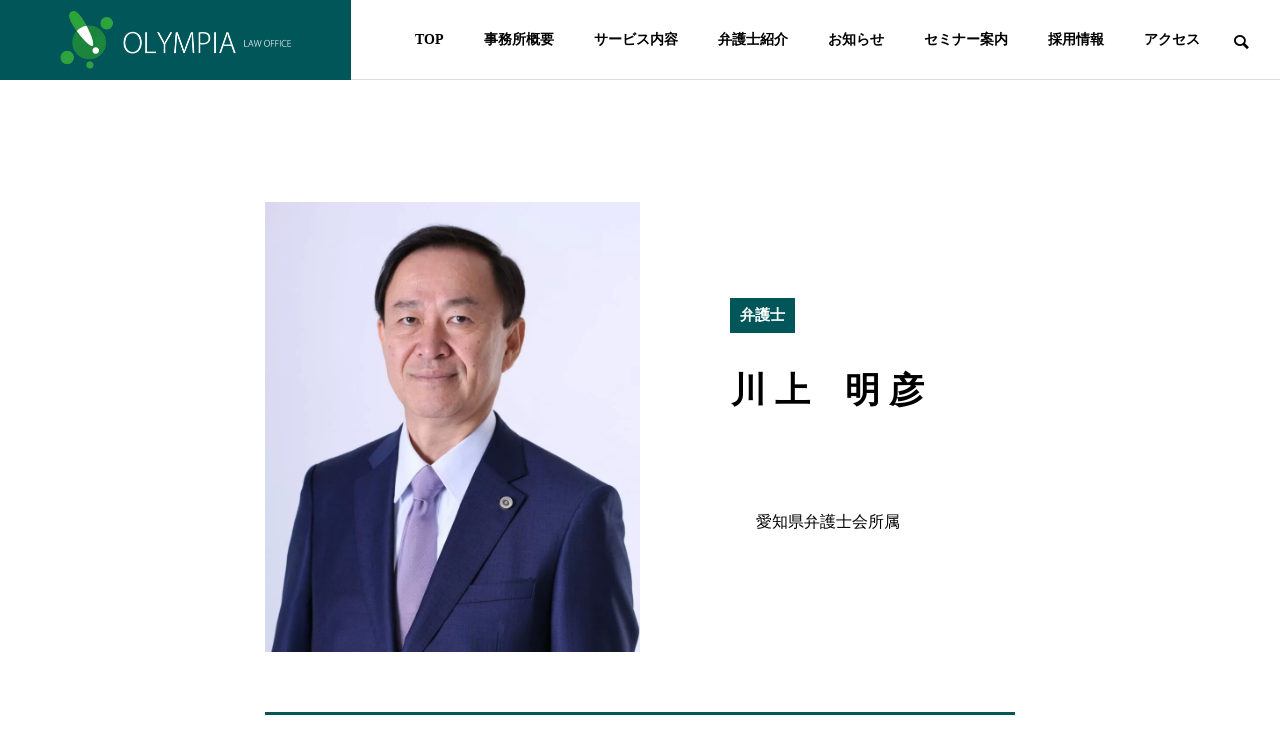

--- FILE ---
content_type: text/css
request_url: https://olympia-law.com/wp-content/themes/solaris_tcd088/style.css?ver=2.1.1
body_size: 16199
content:
@charset "utf-8";@font-face{font-family:design_plus;src:url('fonts/design_plus.eot?v=2.0');src:url('fonts/design_plus.eot?v=2.0#iefix') format('embedded-opentype'),url('fonts/design_plus.woff?v=2.0') format('woff'),url('fonts/design_plus.ttf?v=2.0') format('truetype'),url('fonts/design_plus.svg?v=2.0#design_plus') format('svg');font-weight:400;font-style:normal}@font-face{font-family:footer_bar;src:url('fonts/footer_bar.eot?v=1.2');src:url('fonts/footer_bar.eot?v=1.2#iefix') format('embedded-opentype'),url('fonts/footer_bar.woff?v=1.2') format('woff'),url('fonts/footer_bar.ttf?v=1.2') format('truetype'),url('fonts/footer_bar.svg?v=1.2#footer_bar') format('svg');font-weight:400;font-style:normal}a,abbr,acronym,address,applet,article,aside,audio,b,big,blockquote,body,canvas,caption,center,cite,code,dd,del,details,dfn,div,dl,dt,em,embed,fieldset,figcaption,figure,footer,form,h1,h2,h3,h4,h5,h6,header,hgroup,html,i,iframe,img,ins,kbd,label,legend,li,mark,menu,nav,object,ol,output,p,pre,q,ruby,s,samp,section,small,span,strike,strong,sub,summary,sup,table,tbody,td,tfoot,th,thead,time,tr,tt,u,ul,var,video{margin:0;padding:0;border:0;outline:0;font-size:100%;vertical-align:baseline}article,aside,details,figcaption,figure,footer,header,hgroup,menu,nav,section{display:block}html{overflow-y:scroll;-webkit-text-size-adjust:100%}ol,ul{list-style:none}blockquote,q{quotes:none}blockquote:after,blockquote:before,q:after,q:before{content:'';content:none}a:focus{outline:0}ins{text-decoration:none}mark{font-style:italic;font-weight:700}del{text-decoration:line-through}abbr[title],dfn[title]{border-bottom:1px dotted;cursor:help}table{border-collapse:collapse;border-spacing:0;width:100%}hr{display:block;height:1px;border:0;border-top:1px solid #ccc;margin:1em 0;padding:0}button,input,select,textarea{outline:0;-webkit-box-sizing:border-box;box-sizing:border-box;font-size:100%}input,textarea{background-image:-webkit-linear-gradient(hsla(0,0%,100%,0),hsla(0,0%,100%,0));-webkit-appearance:none;border-radius:0}input[type=checkbox]{-webkit-appearance:checkbox}input[type=radio]{-webkit-appearance:radio}button::-moz-focus-inner,input::-moz-focus-inner{border:0;padding:0}iframe{max-width:100%}.clearfix::after{display:block;clear:both;content:""}sup{vertical-align:super;font-size:smaller}sub{vertical-align:sub;font-size:smaller}body{font-family:Arial,sans-serif;font-size:14px;line-height:1;width:100%;position:relative;-webkit-font-smoothing:antialiased}.pc body.admin-bar{padding-top:32px}a{text-decoration:none}a,a:after,a:before,input{-webkit-transition-property:background-color,color;-webkit-transition-duration:.2s;-webkit-transition-timing-function:ease;transition-property:background-color,color;transition-duration:.2s;transition-timing-function:ease}.hide{display:none}.post_content{word-wrap:break-word}#container{position:relative;height:100%}#main_contents{width:1150px;margin:0 auto;padding:0 0 150px;position:relative;display:-webkit-box;display:-ms-flexbox;display:-webkit-flex;display:flex;-ms-flex-wrap:wrap;-webkit-flex-wrap:wrap;flex-wrap:wrap}#main_contents:after{position:absolute;left:810px;content:'';width:1px;height:100%;background:#ddd}#main_col{width:770px;padding:40px 0 0;margin:0 40px 0 0;-webkit-box-sizing:border-box;box-sizing:border-box}body.page #main_col{padding-top:50px}body.hide_sidebar #main_col{width:850px;padding-top:90px;margin:0 auto}body.hide_sidebar #main_contents:after{display:none}#side_col{width:340px}.design_button{text-align:center;z-index:10;position:relative;height:70px}.design_button a{display:inline-block;min-width:260px;max-width:100%;height:70px;line-height:70px;font-size:16px;padding:0 20px;position:relative;overflow:hidden;z-index:3;-webkit-box-sizing:border-box;box-sizing:border-box;-webkit-transition:.35s;transition:.35s}.design_button.shape_type1 a{border-radius:60px;font-weight:600}.design_button.type2 a,.design_button.type3 a{border:1px solid #fff}.design_button.type2 a:before,.design_button.type3 a:before{content:'';display:block;width:100%;height:calc(100% + 2px);position:absolute;top:-1px;left:-100%;z-index:-1;-webkit-transition:.5s cubic-bezier(.22, 1, .36, 1);transition:.5s cubic-bezier(.22, 1, .36, 1)}.design_button.type3 a:before{transform:skewX(45deg);width:calc(100% + 70px);left:calc(-100% - 70px);transform-origin:bottom left}.design_button.type2 a:hover:before,.design_button.type3 a:hover:before{left:0}.design_button.quick_tag_ver{margin:0 0 40px}.design_headline1{font-size:28px!important;text-align:center;line-height:1.5!important;margin:0 0 50px!important;padding:0!important}.design_headline2{font-size:22px!important;font-weight:600;margin:100px -40px 63px 0!important;padding:0 40px 0 0!important;border-top:1px solid #ddd;text-align:center}.design_headline2 span.title{display:inline-block;border-top:3px solid #0070a4;padding-top:20px;margin-top:-1px}body.hide_sidebar .design_headline2{margin-right:0!important;padding-right:0!important}.design_line{margin:50px -40px 53px 0;border-color:#ddd}body.hide_sidebar .design_line{margin-right:0}.two_column_image{margin:60px 0;display:-webkit-box;display:-ms-flexbox;display:-webkit-flex;display:flex;-ms-flex-wrap:wrap;-webkit-flex-wrap:wrap;flex-wrap:wrap;-ms-justify-content:space-between;-webkit-justify-content:space-between;justify-content:space-between}.two_column_image .item{-ms-flex:1 1 0%;-webkit-flex:1 1 0%;flex:1 1 0%}.two_column_image .item:first-of-type{margin-right:10px}.two_column_image img{display:block;margin:0 auto}#site_loader_overlay{opacity:1}body.end_loading #site_loader_overlay{opacity:0;pointer-events:none;-webkit-transition:opacity .9s;transition:opacity .9s}body.use_loading_screen.load_screen_animation_type2 #container{transform:translate3d(0,60px,0)}body.use_loading_screen.load_screen_animation_type3 #container{transform:translate3d(0,-60px,0)}body.use_loading_screen #container.no_loading_screen{opacity:0}body.use_loading_screen.load_screen_animation_type2.end_loading #container,body.use_loading_screen.load_screen_animation_type3.end_loading #container{transform:translate3d(0,0,0);-webkit-transition:transform .9s cubic-bezier(.165, .84, .44, 1);transition:transform .9s cubic-bezier(.165, .84, .44, 1)}body.use_loading_screen.end_loading #container.no_loading_screen{opacity:1;-webkit-transition:transform .9s cubic-bezier(.165, .84, .44, 1),opacity 1.5s;transition:transform .9s cubic-bezier(.165, .84, .44, 1),opacity 1.5s}#header_slider_wrap{width:100%;height:900px;position:relative;overflow:hidden}#header_slider{width:100%;height:900px;overflow:hidden;position:relative;-moz-box-sizing:border-box;-webkit-box-sizing:border-box;box-sizing:border-box}#header_slider .item{width:100%;height:900px;position:relative}#header_slider .caption{width:1150px;z-index:100;text-align:center;color:#fff;position:absolute;left:50%;top:50%;-ms-transform:translate(-50%,-50%);-webkit-transform:translate(-50%,-50%);transform:translate(-50%,-50%);-webkit-box-sizing:border-box;box-sizing:border-box}#header_slider .catch{font-weight:600;line-height:1.4;-ms-word-wrap:break-word;word-wrap:break-word;position:relative}#header_slider .catch.animate_item:nth-child(2){margin-top:25px}#header_slider .desc{margin:15px 0 0}#header_slider .desc p{line-height:2}#header_slider .desc p.mobile{display:none}#header_slider .design_button{margin-top:30px}#header_slider .overlay{width:100%;height:100%;position:absolute;top:0;left:0;z-index:2}#header_slider .bg_image{width:100%;height:100%;position:absolute;top:0;left:0;z-index:1}#header_slider .bg_image.mobile{display:none}#header_slider .video_wrap{position:absolute}#header_slider .video_wrap.type1{position:absolute;top:50%;left:auto;-ms-transform:translateY(-50%);-webkit-transform:translateY(-50%);transform:translateY(-50%)}#header_slider .video_wrap.type2{position:absolute;top:0;left:50%;-ms-transform:translateX(-50%);-webkit-transform:translateX(-50%);transform:translateX(-50%)}#header_slider .video_wrap.type1 video{height:100%;width:auto}#header_slider .video_wrap.type2 video{width:100%;height:auto}#header_slider .youtube_inner{padding-top:56.25%;position:relative;width:100%}#header_slider .slide-youtube{height:100%!important;position:absolute;left:0;top:0;width:100%!important}#header_slider .slick-dots{display:none!important}#header_slider_nav_wrap{position:absolute;z-index:100;bottom:20px;width:995px;height:100px;left:50%;-ms-transform:translateX(-50%);-webkit-transform:translateX(-50%);transform:translateX(-50%)}#header_slider_nav_wrap.stop_animation .slick-track{transform:translate3d(0,0,0)!important}@media screen and (max-width:750px){#header_slider_nav_wrap.stop_animation .slick-track{transform:translate3d(65px,0,0)!important}}#header_slider_nav_wrap.two_item{width:640px}#header_slider_nav{width:940px;position:relative;margin:0 auto;display:-webkit-box;display:-ms-flexbox;display:-webkit-flex;display:flex;-ms-flex-wrap:wrap;-webkit-flex-wrap:wrap;flex-wrap:wrap}#header_slider_nav_wrap.two_item #header_slider_nav{width:640px}#header_slider_nav_wrap.stop_animation #header_slider_nav{-ms-justify-content:center;-webkit-justify-content:center;justify-content:center}#header_slider_nav .nav_item{width:300px;height:100px;margin:0 10px;overflow:hidden;position:relative;background:#000;cursor:pointer}#header_slider_nav .nav_image{width:100%;height:100%;position:absolute;top:0;left:0;z-index:1}#header_slider_nav .nav_catch{font-size:14px;padding:0 50px 0 30px;opacity:0;z-index:3;line-height:1.8;position:absolute;top:50%;-ms-transform:translateY(-50%);-webkit-transform:translateY(-50%);transform:translateY(-50%)}#header_slider_nav .nav_item:after{width:300px;height:100px;content:'';display:block;background:#fff;position:absolute;z-index:2;top:0;left:-300px;-webkit-transition:.5s cubic-bezier(.22, 1, .36, 1);transition:.5s cubic-bezier(.22, 1, .36, 1)}#header_slider_nav .nav_item.slick-center .nav_catch,#header_slider_nav .nav_item.slick-center:before,#header_slider_nav .nav_item:hover .nav_catch,#header_slider_nav .nav_item:hover:before,#header_slider_nav_wrap.stop_animation .nav_item.slick-current .nav_catch,#header_slider_nav_wrap.stop_animation .nav_item.slick-current:before{-webkit-animation:.7s forwards opacityAnimation;animation:.7s forwards opacityAnimation}#header_slider_nav .nav_item.slick-center:after,#header_slider_nav .nav_item:hover:after,#header_slider_nav_wrap.stop_animation .nav_item.slick-current:after{left:0}#header_slider_nav .nav_item.slick-center{pointer-events:none}.carousel_arrow{width:50px;height:50px;line-height:50px;text-align:center;position:absolute;cursor:pointer;z-index:10;overflow:hidden;top:50%;-ms-transform:translateY(-50%);-webkit-transform:translateY(-50%);transform:translateY(-50%)}.carousel_arrow:before{font-family:design_plus;color:#000;font-size:18px;display:block;height:50px;line-height:50px;width:100%;text-align:center;-webkit-font-smoothing:antialiased;-moz-osx-font-smoothing:grayscale;-webkit-transition:.2s;transition:.2s}.carousel_arrow.prev_item:before{content:'\e90f'}.carousel_arrow.next_item:before{content:'\e910';left:0;right:0}.carousel_arrow:hover:before{color:#ccc!important}.carousel_arrow.prev_item{left:-20px}.carousel_arrow.next_item{right:-20px}#header_slider_nav_wrap .carousel_arrow:before{color:#fff}#header_slider_nav_wrap .carousel_arrow{margin-top:3px}#header_slider .catch.animation_type1,#header_slider .desc,#header_slider .design_button{opacity:0;position:relative}#header_slider .catch.animation_type1.animate,#header_slider .desc.animate,#header_slider .design_button.animate{-webkit-animation:1.3s cubic-bezier(.165,.84,.44,1) forwards slideUp;animation:1.3s cubic-bezier(.165,.84,.44,1) forwards slideUp}#header_slider .catch.animation_type2 span{opacity:0;position:relative}#header_slider .catch.animation_type2 span.animate{-webkit-animation:.5s forwards text_animation;animation:.5s forwards text_animation}body.stop_index_slider_animation #header_slider .caption .animate_item,body.stop_index_slider_animation #header_slider .catch.animation_type2 span{opacity:1}#header_slider .item.bg_animation_type1.animate .bg_image{-webkit-animation:30s zoomIn;animation:30s zoomIn}#header_slider .item.bg_animation_type2.animate .bg_image{-webkit-animation:30s zoomOut;animation:30s zoomOut}#header_slider .item.bg_animation_type3.animate .bg_image{width:-webkit-calc(100% + 200px);height:-webkit-calc(100% + 200px);width:calc(100% + 200px);height:calc(100% + 200px);-webkit-animation:30s bg_image_move_right;animation:30s bg_image_move_right}#header_slider .item.bg_animation_type4.animate .bg_image{width:-webkit-calc(100% + 200px);height:-webkit-calc(100% + 200px);width:calc(100% + 200px);height:calc(100% + 200px);-webkit-animation:30s bg_image_move_left;animation:30s bg_image_move_left}#header_slider .item.bg_animation_type5.animate .bg_image{width:-webkit-calc(100% + 200px);height:-webkit-calc(100% + 200px);width:calc(100% + 200px);height:calc(100% + 200px);-webkit-animation:30s bg_image_move_up;animation:30s bg_image_move_up}#header_slider .item.bg_animation_type6.animate .bg_image{width:-webkit-calc(100% + 200px);height:-webkit-calc(100% + 200px);width:calc(100% + 200px);height:calc(100% + 200px);-webkit-animation:30s bg_image_move_down;animation:30s bg_image_move_down}@-webkit-keyframes bg_image_move_right{0%{transform:translate3d(-200px,0,0)}100%{transform:translate3d(0,0,0)}}@keyframes bg_image_move_right{0%{transform:translate3d(-200px,0,0)}100%{transform:translate3d(0,0,0)}}@-webkit-keyframes bg_image_move_left{0%{transform:translate3d(0,0,0)}100%{transform:translate3d(-200px,0,0)}}@keyframes bg_image_move_left{0%{transform:translate3d(0,0,0)}100%{transform:translate3d(-200px,0,0)}}@-webkit-keyframes bg_image_move_up{0%{transform:translate3d(0,0,0)}100%{transform:translate3d(0,-200px,0)}}@keyframes bg_image_move_up{0%{transform:translate3d(0,0,0)}100%{transform:translate3d(0,-200px,0)}}@-webkit-keyframes bg_image_move_down{0%{transform:translate3d(0,-200px,0)}100%{transform:translate3d(0,0,0)}}@keyframes bg_image_move_down{0%{transform:translate3d(0,-200px,0)}100%{transform:translate3d(0,0,0)}}#header_slider_nav_wrap,body.home #global_menu,body.home #header_logo a,body.home #header_search{opacity:0}#header_slider_nav_wrap.animate,body.home #global_menu.animate,body.home #header_logo a.animate,body.home #header_search.animate{-webkit-animation:1s forwards opacityAnimation;animation:1s forwards opacityAnimation}body.stop_index_slider_animation #global_menu,body.stop_index_slider_animation #header_logo a,body.stop_index_slider_animation #header_search,body.stop_index_slider_animation #header_slider_nav_wrap{opacity:1}body.no_index_header_content #header{border-bottom:1px solid #ddd}body.no_index_header_content.header_fix #header{border-bottom:none}body.no_index_header_content #index_content_builder{border-top:1px solid #ddd;padding:80px 0 0}.cb_headline{line-height:1.5;font-weight:600;text-align:center}.cb_headline span{display:block}.cb_headline .sub_headline{font-size:16px;font-weight:500}.white_content+.white_content{padding-top:0!important}.cb_content:last-of-type{padding-bottom:150px}#index_news_ticker_wrap{border-bottom:1px solid #ddd}#index_news_ticker{width:785px;height:70px;overflow:hidden;margin:0 auto}#index_news_ticker .item{height:70px;position:relative;padding:1px 30px 0;display:-webkit-box;display:-ms-flexbox;display:-webkit-flex;display:flex;-ms-flex-wrap:wrap;-webkit-flex-wrap:wrap;flex-wrap:wrap;-ms-align-items:center;-webkit-align-items:center;align-items:center}#index_news_ticker .date{width:93px;font-size:14px;color:#999;font-family:Arial}#index_news_ticker .category{font-size:12px;text-align:center;color:#fff;border-radius:30px;margin-right:20px;min-width:90px;height:30px;line-height:31px;padding:0 20px;display:inline-block;-moz-box-sizing:border-box;-webkit-box-sizing:border-box;box-sizing:border-box}body.one_news_category #index_news_ticker.post_type_news .category{display:none}#index_news_ticker .title{font-size:16px;font-weight:500;line-height:1.6;overflow:hidden;white-space:nowrap;text-overflow:ellipsis;visibility:visible;word-wrap:break-word;word-break:break-all;-ms-flex:1 1 0%;-webkit-flex:1 1 0%;flex:1 1 0%}#index_news_ticker .title br{display:none}#index_news_ticker .title a{display:block;overflow:hidden;white-space:nowrap;text-overflow:ellipsis;visibility:visible}.tab_content_top{width:100%;height:600px;position:relative;overflow:hidden}.tab_content_top .bg_image{width:100%;height:100%;position:absolute;top:0;left:0;z-index:1}.tab_content_top .bg_image.mobile{display:none}.tab_content_top .overlay{width:100%;height:100%;position:absolute;top:0;left:0;z-index:2}.tab_content_top_inner{color:#fff;width:850px;margin:0 auto;z-index:3;position:relative;text-align:center;top:50%;-ms-transform:translateY(-50%);-webkit-transform:translateY(-50%);transform:translateY(-50%);-moz-box-sizing:border-box;-webkit-box-sizing:border-box;box-sizing:border-box}.tab_content_top .catch{line-height:1.5;font-weight:600}.tab_content_top .desc{line-height:2.4;margin:16px 0 0}.tab_content_top .design_button{margin-top:30px}.tab_content_top .bg_image[data-parallax-image]{transition:none}.tab_content_top .bg_image.parallax-ready[data-parallax-image]{transition-property:background-position;transition-duration:1s;transition-timing-function:cubic-bezier(0,0.33,0.07,1.03)}.tab_content_top .tab{width:1150px;height:70px;position:absolute;bottom:0;z-index:3;left:50%;-ms-transform:translateX(-50%);-webkit-transform:translateX(-50%);transform:translateX(-50%);display:-webkit-box;display:-ms-flexbox;display:-webkit-flex;display:flex;-ms-flex-wrap:wrap;-webkit-flex-wrap:wrap;flex-wrap:wrap;-ms-justify-content:center;-webkit-justify-content:center;justify-content:center}.tab_content_top .tab .item{cursor:pointer;font-size:16px;height:70px;line-height:70px;min-width:200px;color:#fff;background:rgba(255,255,255,.3);text-align:center;margin:0 7px;padding:0 20px;border-radius:10px 10px 0 0;-moz-box-sizing:border-box;-webkit-box-sizing:border-box;box-sizing:border-box;-webkit-transition:.2s;transition:.2s}.tab_content_top .tab .item.active,.tab_content_top .tab .item:hover{color:#000;background:#fff}.tab_content_bottom{width:1150px;margin:0 auto;padding:100px 70px;border-left:1px solid #ddd;border-right:1px solid #ddd;position:relative;-moz-box-sizing:border-box;-webkit-box-sizing:border-box;box-sizing:border-box}.tab_content_bottom .item{opacity:0;pointer-events:none;position:absolute;overflow:hidden;top:100px;left:70px;right:70px;-webkit-box-sizing:border-box;box-sizing:border-box;-webkit-transition:opacity .4s;transition:opacity .4s}.tab_content_bottom .item.active{opacity:1;pointer-events:initial;position:relative;top:0;left:0}.tab_content_bottom .item_inner{display:-webkit-box;display:-ms-flexbox;display:-webkit-flex;display:flex;-ms-flex-wrap:wrap;-webkit-flex-wrap:wrap;flex-wrap:wrap}.tab_content_bottom .image_area{width:500px;margin-right:60px;overflow:hidden;position:relative}.tab_content_bottom .image{max-width:100%;height:auto}.tab_content_bottom .content{width:calc(100% - 560px)}.tab_content_bottom .title{font-size:26px;color:#0071a2;margin-bottom:42px}.tab_content_bottom .catch{font-size:24px;line-height:1.5;font-weight:600;margin-bottom:32px}.tab_content_bottom .desc{line-height:2.4}.tab_content_bottom .design_button{margin-top:70px}.tab_content_bottom .slick-dots{position:absolute;bottom:30px;left:0;width:100%;z-index:10;text-align:center}.tab_content_bottom .slick-dots li{display:inline-block;width:10px;height:10px;margin:0 4px;font-size:12px}.tab_content_bottom .slick-dots button{cursor:pointer;border:none;color:transparent;width:10px;height:10px;display:block;font-size:0;background:0 0;position:relative}.tab_content_bottom .slick-dots button::before{content:'';display:block;width:10px;height:10px;line-height:10px;background:#ddd;border-radius:20px;position:absolute;top:0;left:0}.tab_content_bottom .slick-dots .slick-active button::before,.tab_content_bottom .slick-dots button:hover::before{background:#000}.cb_tab_content .inview{opacity:0;position:relative;top:40px;-webkit-transition:1.3s cubic-bezier(.165, .84, .44, 1) .3s,opacity 1.3s cubic-bezier(.165, .84, .44, 1) .3s;transition:1.3s cubic-bezier(.165, .84, .44, 1) .3s,opacity 1.3s cubic-bezier(.165, .84, .44, 1) .3s}.cb_tab_content .inview.animate{opacity:1;top:0}.cb_service_list{background:#f6f6f6;padding:0!important}.cb_service_top{text-align:center;width:1150px;margin:0 auto;padding:90px 70px;border-left:1px solid #ddd;border-right:1px solid #ddd;-moz-box-sizing:border-box;-webkit-box-sizing:border-box;box-sizing:border-box}.cb_service_top .cb_desc{line-height:2.4;margin:55px 0 0}.pc .cb_service_middle{width:100%;height:600px;position:relative;overflow:hidden}.pc .cb_service_middle:before{opacity:1!important;z-index:1;margin:0 auto;content:'';display:block;width:1150px;height:600px;border-left:1px solid #ddd;border-right:1px solid #ddd;position:absolute;top:0;left:50%;-ms-transform:translateX(-50%);-webkit-transform:translateX(-50%);transform:translateX(-50%);-moz-box-sizing:border-box;-webkit-box-sizing:border-box;box-sizing:border-box}.pc .cb_service_item_list{width:100%;height:100%;position:absolute;top:0;left:0;z-index:2;display:-webkit-box;display:-ms-flexbox;display:-webkit-flex;display:flex;-ms-flex-wrap:wrap;-webkit-flex-wrap:wrap;flex-wrap:wrap}.pc .cb_service_item_list .item{height:100%;border-right:1px solid rgba(255,255,255,.3);-ms-flex:1 1 0%;-webkit-flex:1 1 0%;flex:1 1 0%;-moz-box-sizing:border-box;-webkit-box-sizing:border-box;box-sizing:border-box}.pc .cb_service_item_list .item:last-of-type{border-right:none}.pc .cb_service_item_list a{color:#fff!important;display:block;width:100%;height:100%;position:relative;-moz-box-sizing:border-box;-webkit-box-sizing:border-box;box-sizing:border-box}.pc .cb_service_item_list .item a:after{width:100%;height:100%;content:'';display:block;position:absolute;top:0;left:0;background:rgba(0,0,0,.5);z-index:1;opacity:0;-webkit-transition:opacity .2s;transition:opacity .2s}.pc .cb_service_item_list .item.active a:after{opacity:1}.pc .cb_service_item_list .content{position:absolute;left:0;bottom:-100%;padding:0 50px 50px;z-index:2;-webkit-transition:bottom .7s cubic-bezier(.22, 1, .36, 1);transition:bottom .7s cubic-bezier(.22, 1, .36, 1)}.pc .cb_service_item_list .title{line-height:1.2;font-weight:600;word-break:break-all}.pc .cb_service_item_list .title span{display:block}.pc .cb_service_item_list .title .main_title{font-size:28px}.pc .cb_service_item_list .title .sub_title{margin-top:13px}.pc .cb_service_item_list .desc{opacity:0;top:15px;line-height:2.4;margin:35px 0 0;position:relative}.pc .cb_service_item_list .bottom_title{opacity:0;top:15px;font-weight:600;margin:38px 0 0;line-height:1;position:relative;display:inline-block;padding:0 20px 0 0}.pc .cb_service_item_list .bottom_title:after{font-family:design_plus;content:'\e910';font-size:14px;display:block;position:absolute;top:2px;right:0;font-weight:500;-webkit-font-smoothing:antialiased;-moz-osx-font-smoothing:grayscale;-webkit-transition:opacity .5s;transition:opacity .5s}.pc .cb_service_item_list .bottom_title span{-webkit-transition:opacity .5s;transition:opacity .5s}.pc .cb_service_item_list .item.active .desc{opacity:1;top:0;-webkit-transition:.7s .2s;transition:.7s .2s}.pc .cb_service_item_list .item.active .bottom_title{opacity:1;top:0;-webkit-transition:.7s .4s;transition:.7s .4s}.pc .cb_service_item_list .bottom_title:hover span,.pc .cb_service_item_list .bottom_title:hover:after{opacity:.5}.pc .cb_service_image_list{width:100%;height:100%;position:absolute;top:0;left:0;z-index:1}.pc .cb_service_image_list .image{width:100%;height:100%;position:absolute;top:0;left:0;z-index:1;opacity:0;-webkit-transition:.5s;transition:.5s;-webkit-transform:scale(1.1);transform:scale(1.1)}.pc .cb_service_image_list .image.active{opacity:1;-webkit-transform:scale(1);transform:scale(1)}.pc .cb_service_image_list .image .overlay{width:100%;height:100%}.cb_service_bottom{text-align:center;width:1150px;margin:0 auto;padding:70px;border-left:1px solid #ddd;border-right:1px solid #ddd;-moz-box-sizing:border-box;-webkit-box-sizing:border-box;box-sizing:border-box}.cb_service_list.cb_content:last-of-type .cb_service_bottom{padding-bottom:150px}.cb_service_list .inview{opacity:0;position:relative;top:40px;-webkit-transition:1.3s cubic-bezier(.165, .84, .44, 1) .3s,opacity 1.3s cubic-bezier(.165, .84, .44, 1) .3s;transition:1.3s cubic-bezier(.165, .84, .44, 1) .3s,opacity 1.3s cubic-bezier(.165, .84, .44, 1) .3s}.cb_service_list .inview.animate{opacity:1;top:0}.pc .cb_service_list .cb_service_image_list.inview,.pc .cb_service_list .cb_service_item_list.inview{position:absolute}.cb_news_list{width:1150px;margin:0 auto;padding:90px 130px 100px;border-left:1px solid #ddd;border-right:1px solid #ddd;position:relative;-moz-box-sizing:border-box;-webkit-box-sizing:border-box;box-sizing:border-box}.cb_news_list .news_category_list{margin:67px auto 70px}.cb_news_list .design_button{margin-top:70px}.cb_news_list .news_list{position:relative;display:none}.cb_news_list .news_list.active{display:block;-webkit-animation:1s cubic-bezier(.22,1,.36,1) news_list_animation;animation:1s cubic-bezier(.22,1,.36,1) news_list_animation}@-webkit-keyframes news_list_animation{0%{opacity:0;bottom:-20px}100%{opacity:1;bottom:0}}@keyframes news_list_animation{0%{opacity:0;bottom:-20px}100%{opacity:1;bottom:0}}.cb_news_list .inview{opacity:0;position:relative;top:40px;-webkit-transition:1.3s cubic-bezier(.165, .84, .44, 1) .3s,opacity 1.3s cubic-bezier(.165, .84, .44, 1) .3s;transition:1.3s cubic-bezier(.165, .84, .44, 1) .3s,opacity 1.3s cubic-bezier(.165, .84, .44, 1) .3s}.cb_news_list .inview.animate{opacity:1;top:0}.cb_news_list .no_category_list{margin-top:65px}.cb_project_list{width:1150px;margin:0 auto;padding:90px 130px 100px;border-left:1px solid #ddd;border-right:1px solid #ddd;position:relative;-moz-box-sizing:border-box;-webkit-box-sizing:border-box;box-sizing:border-box}.cb_project_list .cb_desc{line-height:2.4;margin:55px 0 0;text-align:center}.cb_project_list .project_list{margin:60px -131px -70px}.cb_project_list .design_button{margin-top:70px}.cb_project_list .inview{opacity:0;position:relative;top:40px;-webkit-transition:1.3s cubic-bezier(.165, .84, .44, 1) .3s,opacity 1.3s cubic-bezier(.165, .84, .44, 1) .3s;transition:1.3s cubic-bezier(.165, .84, .44, 1) .3s,opacity 1.3s cubic-bezier(.165, .84, .44, 1) .3s}.cb_project_list .inview.animate{opacity:1;top:0}.cb_free_space.type1{width:1150px;margin:0 auto;padding:0 130px;border-left:1px solid #ddd;border-right:1px solid #ddd;-moz-box-sizing:border-box;-webkit-box-sizing:border-box;box-sizing:border-box}.cb_free_space.type2{width:auto}.cb_free_space .inview{opacity:0;position:relative;top:40px;-webkit-transition:1.3s cubic-bezier(.165, .84, .44, 1) .3s,opacity 1.3s cubic-bezier(.165, .84, .44, 1) .3s;transition:1.3s cubic-bezier(.165, .84, .44, 1) .3s,opacity 1.3s cubic-bezier(.165, .84, .44, 1) .3s}.cb_free_space .inview.animate{opacity:1;top:0}.cb_free_space .index_free_design_content{text-align:center}.cb_free_space .index_free_design_content .catch{font-weight:600;line-height:1.5;margin:0 0 20px}.cb_free_space .index_free_design_content img{display:block;margin:30px auto 0}#page_header{width:100%;height:600px;position:relative;overflow:hidden;background:#000}#page_header_inner{z-index:3;width:830px;position:absolute;left:50%;top:50%;-ms-transform:translate(-50%,-50%);-webkit-transform:translate(-50%,-50%);transform:translate(-50%,-50%)}#page_header .catch{color:#fff;font-weight:600;line-height:1.5;text-align:center}#page_header .desc{font-size:18px;color:#fff;line-height:2;text-align:center;margin:15px 0 0}#page_header .overlay{width:100%;height:100%;z-index:2;position:absolute;top:0;left:0}#page_header .bg_image{width:100%;height:100%;z-index:1;position:absolute;top:0;left:0}#page_header .bg_image.mobile{display:none}#page_header .catch.animation_type1,#page_header .desc{opacity:0;position:relative}#page_header .catch.animation_type1.animate,#page_header .desc.animate{-webkit-animation:1.3s cubic-bezier(.165,.84,.44,1) .5s forwards slideUp;animation:1.3s cubic-bezier(.165,.84,.44,1) .5s forwards slideUp}#page_header .catch.animation_type2 span{opacity:0;position:relative}#page_header .catch.animation_type2 span.animate{-webkit-animation:.5s forwards text_animation;animation:.5s forwards text_animation}@-webkit-keyframes text_animation{0%{opacity:0;left:15px}100%{opacity:1;left:0}}@keyframes text_animation{0%{opacity:0;left:15px}100%{opacity:1;left:0}}#archive_square_headline{z-index:1000;width:200px;height:200px;color:#fff;position:relative;margin:0 auto;top:-100px}#archive_square_headline h3{width:100%;text-align:center;position:absolute;top:50%;-ms-transform:translateY(-50%);-webkit-transform:translateY(-50%);transform:translateY(-50%)}#archive_square_headline .sub_headline{margin-top:10px}#archive_square_headline span{display:block}.archive_desc{line-height:2.4;margin:-10px 50px 90px;text-align:center}#bread_crumb{z-index:3;width:100%;border-bottom:1px solid #ddd}#bread_crumb ul{width:1150px;margin:0 auto;padding:0;overflow:hidden;white-space:nowrap;text-overflow:ellipsis;visibility:visible}#bread_crumb li{display:inline;font-size:12px;margin:0 10px 0 0;padding:0 20px 0 0;position:relative}#bread_crumb li:after{font-family:design_plus;content:'\e910';font-size:10px;color:#000;display:inline-block;line-height:60px;height:59px;position:absolute;right:0;bottom:-23px;-webkit-font-smoothing:antialiased;-moz-osx-font-smoothing:grayscale}#bread_crumb li:last-of-type:after{display:none}#bread_crumb,#bread_crumb li.last{color:#000}#bread_crumb li a{color:#000;height:59px;line-height:60px;display:inline-block;-webkit-transition:opacity .2s ease-in-out;transition:opacity .2s ease-in-out}#bread_crumb li.category a{display:none}#bread_crumb li.category a:first-of-type,#bread_crumb li.category a:only-of-type{display:inline-block}#bread_crumb li.home a{position:relative;width:16px}#bread_crumb li.home a span{opacity:0}#bread_crumb li.home a:before{font-family:design_plus;content:'\e90c';font-size:12px;color:#000;display:inline-block;height:100%;line-height:1;top:0;position:relative;-webkit-font-smoothing:antialiased;-moz-osx-font-smoothing:grayscale}#project_archive{padding:0 0 150px;width:1150px;margin:0 auto;border-left:1px solid #ddd;border-right:1px solid #ddd;z-index:100;-webkit-box-sizing:border-box;box-sizing:border-box}body.no_page_nav #project_archive{padding-bottom:80px}.project_list{margin:0 -1px;display:-webkit-box;display:-ms-flexbox;display:-webkit-flex;display:flex;-ms-flex-wrap:wrap;-webkit-flex-wrap:wrap;flex-wrap:wrap;-webkit-box-sizing:border-box;box-sizing:border-box}.project_list .item{width:calc(50% - 12px);margin:0 24px 60px 0;position:relative}.project_list .item:nth-child(2n){margin-right:0}.project_list .image_wrap{display:block;width:100%;height:320px;position:relative;z-index:1;overflow:hidden}.project_list .image{width:100%;height:100%!important;display:block;overflow:hidden;position:relative;z-index:2}.project_list .title{font-size:20px;font-weight:600;line-height:1.5;color:#fff;max-height:3em;word-break:break-all;overflow:hidden;visibility:visible;padding:0 60px;position:absolute;z-index:3;left:0;bottom:25px}.project_list .title span{display:-webkit-inline-box;-webkit-box-orient:vertical;-webkit-line-clamp:2}.project_list .desc{color:#000;line-height:2.4;margin:20px 60px 0;max-height:4.8em;word-break:break-all;overflow:hidden;visibility:visible}.project_list .desc span{display:-webkit-inline-box;-webkit-box-orient:vertical;-webkit-line-clamp:2}.project_list .category{font-weight:600;height:70px;line-height:70px;border-top:3px solid #0071a2;display:inline-block;margin-left:60px}body.one_project_category .project_list .category{display:none}.project_list .image:after{content:'';display:block;width:100%;height:50%;position:absolute;bottom:0;left:0;z-index:2;background:-moz-linear-gradient(top,rgba(0,0,0,0) 0,rgba(0,0,0,.7) 100%);background:-webkit-linear-gradient(top,rgba(0,0,0,0) 0,rgba(0,0,0,.7) 100%);background:linear-gradient(to bottom,rgba(0,0,0,0) 0,rgba(0,0,0,.7) 100%)}#project_archive.inview{opacity:0;position:relative;top:40px;-webkit-transition:1.3s cubic-bezier(.165, .84, .44, 1) .3s,opacity 1.3s cubic-bezier(.165, .84, .44, 1) .3s;transition:1.3s cubic-bezier(.165, .84, .44, 1) .3s,opacity 1.3s cubic-bezier(.165, .84, .44, 1) .3s}#project_archive.inview.animate{opacity:1;top:0}#project_title_area{margin:0 0 30px}#project_title_area .category{font-weight:600;height:70px;line-height:70px;border-top:3px solid #0071a2;display:inline-block}#project_title_area .image{width:100%;height:440px;position:relative;margin-bottom:-1px}#project_title_area .title{font-size:24px;line-height:1.5;border:1px solid #ddd;padding:30px 40px}#related_project{margin:60px 0 -46px;position:relative;-webkit-box-sizing:border-box;box-sizing:border-box}#related_project .design_headline2{font-size:20px!important;margin:0 -40px 70px 0!important}#related_project .post_list{margin:0 55px;display:-webkit-box;display:-ms-flexbox;display:-webkit-flex;display:flex;-ms-flex-wrap:wrap;-webkit-flex-wrap:wrap;flex-wrap:wrap}#related_project .item{width:calc(50% - 19px);margin:0 38px 40px 0;position:relative}#related_project .item:nth-of-type(2n){margin-right:0}#related_project .image_wrap{margin:0 0 15px;display:block;width:100%;height:176px;position:relative;z-index:1;overflow:hidden}#related_project .image{width:100%;height:100%!important;display:block;overflow:hidden;position:relative;z-index:2}#related_project .title{font-weight:500!important;font-size:16px;line-height:1.6;max-height:3.2em;overflow:hidden;visibility:visible;word-wrap:break-word;word-break:break-all}#related_project .title span{display:-webkit-inline-box;-webkit-box-orient:vertical;-webkit-line-clamp:2}#service_archive{padding:0 0 150px;width:1150px;margin:0 auto;border-left:1px solid #ddd;border-right:1px solid #ddd;-webkit-box-sizing:border-box;box-sizing:border-box}#service_list{margin:0 60px}#service_list .item{position:relative;height:586px;overflow:hidden}#service_list .content{height:100%;width:50%;position:absolute;right:0;top:0;z-index:2}#service_list .content_inner{padding:70px;position:absolute;top:50%;-ms-transform:translateY(-50%);-webkit-transform:translateY(-50%);transform:translateY(-50%);-webkit-box-sizing:border-box;box-sizing:border-box}#service_list .item:nth-child(2n) .content{right:auto;left:0}#service_list .title{font-weight:600;line-height:1.5;margin-top:8px}#service_list .title a{color:#fff;-webkit-transition:opacity .3s ease-in-out;transition:opacity .3s ease-in-out}#service_list .title a:hover{opacity:.5}#service_list .title span{display:block}#service_list .main_title br{display:none}#service_list .sub_title{font-weight:500}#service_list .catch{font-weight:600;line-height:1.5;color:#fff;margin-top:40px}#service_list .desc{line-height:2.4;color:#fff;margin-top:30px;max-height:7.2em;overflow:hidden;visibility:visible}#service_list .desc span{display:-webkit-inline-box;-webkit-box-orient:vertical;-webkit-line-clamp:3}#service_list .design_button{margin:37px 0 0;text-align:left}#service_list .design_button a{text-align:center}#service_list .image{width:100%;height:100%;position:absolute;top:0;left:0;z-index:1}#service_archive.inview{opacity:0;position:relative;top:40px;z-index:100;-webkit-transition:1.3s cubic-bezier(.165, .84, .44, 1) .3s,opacity 1.3s cubic-bezier(.165, .84, .44, 1) .3s;transition:1.3s cubic-bezier(.165, .84, .44, 1) .3s,opacity 1.3s cubic-bezier(.165, .84, .44, 1) .3s}#service_archive.inview.animate{opacity:1;top:0}#post_title2{font-size:26px;border-bottom:1px solid #ddd;padding-right:40px;margin:-40px -40px 40px 0;height:159px;position:relative;-webkit-box-sizing:border-box;box-sizing:border-box}#post_title2 .title{bottom:-1px;font-size:24px;line-height:1.5;height:156px;display:inline-block;position:relative;color:#0070a4;border-bottom:3px solid #0070a4;display:-webkit-inline-box;display:-ms-inline-flexbox;display:-webkit-inline-flex;display:inline-flex;-ms-flex-wrap:wrap;-webkit-flex-wrap:wrap;flex-wrap:wrap;-ms-align-items:center;-webkit-align-items:center;align-items:center}#post_title2 .title span{padding-top:3px}#post_image2{width:100%;height:440px;position:relative;margin:0 0 53px}#service_banner{margin:50px 0 0;position:relative;-webkit-box-sizing:border-box;box-sizing:border-box}#service_banner .design_headline2{font-size:20px!important;margin:0 -40px 60px 0!important}#service_banner .item a{height:200px;display:-webkit-box;display:-ms-flexbox;display:-webkit-flex;display:flex;-ms-flex-wrap:wrap;-webkit-flex-wrap:wrap;flex-wrap:wrap}#service_banner .image_wrap{display:block;width:50%;height:200px;position:relative;z-index:1;overflow:hidden}#service_banner .image{width:100%;height:100%!important;display:block;overflow:hidden;position:relative;z-index:2}#service_banner .content{width:50%;position:relative}#service_banner .content_inner{padding:0 60px;position:absolute;top:50%;-ms-transform:translateY(-50%);-webkit-transform:translateY(-50%);transform:translateY(-50%);-webkit-box-sizing:border-box;box-sizing:border-box}#service_banner .title{font-weight:600;line-height:1.5}#service_banner .title span{display:block}#service_banner .main_title{font-size:24px;color:#0070a4}#service_banner .desc{font-size:14px;margin-top:0;line-height:2.2;color:#000;max-height:6.6em;overflow:hidden;visibility:visible}#service_banner .desc span{display:-webkit-inline-box;-webkit-box-orient:vertical;-webkit-line-clamp:3}#company_archive_top{padding:0 0 1px;width:1150px;margin:0 auto;border-left:1px solid #ddd;border-right:1px solid #ddd;-webkit-box-sizing:border-box;box-sizing:border-box}#company_archive_bottom{background:#f6f6f6}#company_archive_bottom_inner{padding:70px 0 150px;width:1150px;margin:0 auto;border-left:1px solid #ddd;border-right:1px solid #ddd;-webkit-box-sizing:border-box;box-sizing:border-box}#company_archive_bottom .top_catch{font-weight:600;line-height:1.5;text-align:center;font-size:28px;margin:-5px 0 63px}#company_list{margin:0 60px -40px;display:-webkit-box;display:-ms-flexbox;display:-webkit-flex;display:flex;-ms-flex-wrap:wrap;-webkit-flex-wrap:wrap;flex-wrap:wrap;-webkit-box-sizing:border-box;box-sizing:border-box}#company_list .item{width:calc(50% - 1px);margin:0 2px 0 0;position:relative}#company_list .item:nth-child(2n){margin-right:0}#company_list a{display:block;width:100%;height:100%}#company_list .image_wrap{display:block;width:100%;height:260px;position:relative;z-index:1;overflow:hidden}#company_list .image{width:100%;height:100%!important;display:block;overflow:hidden;position:relative;z-index:2}#company_list .title{font-size:20px;font-weight:600;line-height:1.5;color:#fff;padding:0 60px;position:absolute;z-index:3;left:0;top:50%;-ms-transform:translateY(-50%);-webkit-transform:translateY(-50%);transform:translateY(-50%);-webkit-transition:.35s;transition:.35s}#company_list .title span{display:block}#company_list .title .main_title{font-size:24px}#company_list .title .sub_title{font-size:14px;font-weight:500}#company_list a:hover .title{left:10px}#company_list .catch{line-height:1.8;padding:35px 50px;font-size:18px;font-weight:600}#company_list .image:after{content:'';display:block;width:50%;height:100%;position:absolute;top:0;left:0;z-index:2;background:-moz-linear-gradient(left,rgba(0,0,0,.5) 0,rgba(0,0,0,0) 100%);background:-webkit-linear-gradient(left,rgba(0,0,0,.5) 0,rgba(0,0,0,0) 100%);background:linear-gradient(to right,rgba(0,0,0,.5) 0,rgba(0,0,0,0) 100%)}#project_archive .page_navi{margin-top:0}#company_archive.inview{opacity:0;position:relative;top:40px;z-index:100;-webkit-transition:1.3s cubic-bezier(.165, .84, .44, 1) .3s,opacity 1.3s cubic-bezier(.165, .84, .44, 1) .3s;transition:1.3s cubic-bezier(.165, .84, .44, 1) .3s,opacity 1.3s cubic-bezier(.165, .84, .44, 1) .3s}#company_archive.inview.animate{opacity:1;top:0}.single_company_catch{font-weight:600;line-height:1.5;text-align:center;font-size:28px;margin-bottom:52px}.philosophy_image1{margin:0 auto;display:block;padding:22px 0 28px}.outline_table{margin:50px 0 0!important}.outline_table th{width:132px!important;-webkit-box-sizing:border-box;box-sizing:border-box}.outline_table td{width:auto!important}.history_table{font-size:14px;margin:60px 0 0!important}.history_table .year{width:130px!important;padding:0;color:#006fa6;font-size:16px;font-weight:700;-webkit-box-sizing:border-box;box-sizing:border-box}.history_table .month{width:70px!important;padding:0;-webkit-box-sizing:border-box;box-sizing:border-box}.history_table td{width:auto!important}#access_map{margin-top:50px}.qt_google_map,.qt_google_map .qt_googlemap_embed{height:500px!important}#access_map .qt_google_map .pb_googlemap_custom-overlay-inner{top:-104px;left:-50px;width:100px!important;height:100px!important}#access_info{margin-top:60px;text-align:center}#access_info .headline{font-size:18px;margin:0 0 10px}#access_info p{margin:0}#access_info .link a{color:#006da8;font-weight:600;padding:10px 0;display:block}#access_info .link a:hover{color:#00466d}#partner_list{border-bottom:1px solid #ddd;border-right:1px solid #ddd;margin-top:50px;display:-webkit-box;display:-ms-flexbox;display:-webkit-flex;display:flex;-ms-flex-wrap:wrap;-webkit-flex-wrap:wrap;flex-wrap:wrap;-webkit-box-sizing:border-box;box-sizing:border-box}#partner_list .item{width:50%;height:320px;border-top:1px solid #ddd;border-left:1px solid #ddd;position:relative;-webkit-box-sizing:border-box;box-sizing:border-box}#partner_list .item img{display:block;margin:80px auto 0}#partner_list .item:first-child img{margin-top:71px}#partner_list .item p{position:absolute;bottom:25px;padding:0 38px}#tcd_lp_page_table{font-size:14px;margin:0 0 60px}#tcd_lp_page_table th{width:200px!important;-webkit-box-sizing:border-box;box-sizing:border-box}#tcd_lp_page_table td{width:auto!important}.faq_list{margin:0 0 100px}.faq_list .item{margin-top:-1px}.faq_list .question{cursor:pointer;font-weight:500;font-size:16px!important;border:1px solid #ddd;line-height:1.8!important;margin:0!important;padding:23px 55px 19px 30px!important;position:relative;background:#fff;-webkit-transition:.2s;transition:.2s}.faq_list .question:before{content:'';position:absolute;right:22px;top:36px;display:block;width:13px;height:1px;background:#000}.faq_list .question:after{content:'';position:absolute;right:28px;top:30px;display:block;width:1px;height:13px;background:#000}.faq_list .question.active:after{display:none}.faq_list .answer{border:1px solid #ddd;border-top:none;padding:48px 55px 50px;background:#f7f7f7}#page_contents_link{display:block;height:150px;width:100%;text-decoration:none;position:absolute;bottom:0;right:0;left:0;margin:auto;z-index:10;background:-moz-linear-gradient(top,rgba(0,0,0,0) 0,rgba(0,0,0,.7) 100%);background:-webkit-linear-gradient(top,rgba(0,0,0,0) 0,rgba(0,0,0,.7) 100%);background:linear-gradient(to bottom,rgba(0,0,0,0) 0,rgba(0,0,0,.7) 100%);opacity:0}#page_contents_link:before{color:#fff;font-family:design_plus;content:'\e90e';font-size:22px;display:block;position:absolute;margin-bottom:15px;left:50%;-ms-transform:translateX(-50%);-webkit-transform:translateX(-50%);transform:translateX(-50%);-webkit-font-smoothing:antialiased;-moz-osx-font-smoothing:grayscale;-webkit-animation:1.8s infinite slideUpDown;animation:1.8s infinite slideUpDown}#page_contents_link.animate{-webkit-animation:1s .7s forwards opacityAnimation;animation:1s .7s forwards opacityAnimation}#news_archive{padding:0 0 150px;width:1150px;margin:0 auto;-webkit-box-sizing:border-box;box-sizing:border-box}.news_category_list{text-align:center;font-size:0;margin:0 0 100px}.news_category_list li{font-weight:600;display:inline-block;font-size:16px;margin:0 20px}.news_category_list li a{padding-top:20px;display:block;position:relative}.news_category_list li a:before{content:'';height:3px;width:0;background:#0070a4;display:block;position:absolute;top:0}.news_category_list li.active a:before{width:100%;-webkit-transition:.5s cubic-bezier(.22, 1, .36, 1);transition:.5s cubic-bezier(.22, 1, .36, 1)}.news_list .item{height:70px;border:1px solid #ddd;margin:0 0 -1px;position:relative;padding:0 30px;display:-webkit-box;display:-ms-flexbox;display:-webkit-flex;display:flex;-ms-flex-wrap:wrap;-webkit-flex-wrap:wrap;flex-wrap:wrap;-ms-align-items:center;-webkit-align-items:center;align-items:center}.news_list .item.animate{-webkit-animation:1s cubic-bezier(.165,.84,.44,1) forwards slideUp;animation:1s cubic-bezier(.165,.84,.44,1) forwards slideUp}.news_list .date{width:93px;font-size:14px;color:#999;font-family:Arial}.news_list .category{font-size:12px;text-align:center;color:#fff;border-radius:30px;margin-right:20px;min-width:90px;height:30px;line-height:30px;padding:0 20px;display:inline-block;-moz-box-sizing:border-box;-webkit-box-sizing:border-box;box-sizing:border-box}body.one_news_category .news_list .category{display:none}.news_list .title{font-size:16px;font-weight:500;line-height:1.6;overflow:hidden;white-space:nowrap;text-overflow:ellipsis;visibility:visible;word-wrap:break-word;word-break:break-all;-ms-flex:1 1 0%;-webkit-flex:1 1 0%;flex:1 1 0%}.news_list .title a{display:block;overflow:hidden;white-space:nowrap;text-overflow:ellipsis;visibility:visible}#news_archive.inview{opacity:0;position:relative;top:40px;z-index:100;-webkit-transition:1.3s cubic-bezier(.165, .84, .44, 1) .3s,opacity 1.3s cubic-bezier(.165, .84, .44, 1) .3s;transition:1.3s cubic-bezier(.165, .84, .44, 1) .3s,opacity 1.3s cubic-bezier(.165, .84, .44, 1) .3s}#news_archive.inview.animate{opacity:1;top:0}#news_archive .entry-loading{text-align:center;width:100%;display:none;height:50px;line-height:50px;font-size:14px;margin-top:50px;font-weight:600}#news_archive .entry-loading.is-show{display:block}#news_archive .entry-more{cursor:pointer;display:block;text-align:center;margin:50px auto 0;width:200px;height:50px;line-height:50px;border:1px solid #ddd;background:#fff;-webkit-transition-property:background-color,color;-webkit-transition-duration:.2s;-webkit-transition-timing-function:ease;transition-property:background-color,color;transition-duration:.2s;transition-timing-function:ease}#news_archive .entry-more:hover{background:#fafafa}#news_archive .entry-more span{display:block;margin:0;font-size:14px;font-weight:500}#news_archive .entry-more.is-hide{display:none}.news_category_sort_button{text-align:center;font-size:0;margin:0 0 100px}.news_category_sort_button li{font-weight:600;display:inline-block;font-size:16px;margin:0 20px}.news_category_sort_button li a{padding-top:20px;display:block;position:relative}.news_category_sort_button li a:before{content:'';height:3px;width:0;background:#0070a4;display:block;position:absolute;top:0}.news_category_sort_button li.active a:before{width:100%;-webkit-transition:.5s cubic-bezier(.22, 1, .36, 1);transition:.5s cubic-bezier(.22, 1, .36, 1)}.news_list_wrap{position:relative;display:none}.news_list_wrap.active{display:block}.news_list_wrap .news_list .item{opacity:0;position:relative}#single_news{background:#f6f6f6}#single_news_inner{width:1150px;margin:0 auto;border-left:1px solid #ddd;border-right:1px solid #ddd;padding:60px 0 150px;-webkit-box-sizing:border-box;box-sizing:border-box}#single_news #article{width:890px;margin:0 auto;background:#fff;padding:60px;-webkit-box-sizing:border-box;box-sizing:border-box}#news_next_prev_post{margin:60px auto 0;width:890px;display:-webkit-box;display:-ms-flexbox;display:-webkit-flex;display:flex;-ms-flex-wrap:wrap;-webkit-flex-wrap:wrap;flex-wrap:wrap}#news_next_prev_post .item{height:122px;width:50%;position:relative;-webkit-box-sizing:border-box;box-sizing:border-box}#news_next_prev_post .item:first-of-type{border-right:1px solid #ddd}#news_next_prev_post .item:only-of-type{padding-left:0}#news_next_prev_post a{display:block;position:relative;width:100%;height:100%;overflow:hidden;background:0 0}#news_next_prev_post .image_wrap{display:none}#news_next_prev_post .title_area{display:block;position:absolute;left:0;top:50%;-ms-transform:translateY(-50%);-webkit-transform:translateY(-50%);transform:translateY(-50%)}#news_next_prev_post .prev_post .title_area{padding:0 50px 0 60px}#news_next_prev_post .next_post .title_area{padding:0 60px 0 50px}#news_next_prev_post .title{position:relative;padding-left:40px;font-weight:600;font-size:16px;line-height:1.6;max-height:3.2em;overflow:hidden;visibility:visible;-webkit-box-sizing:border-box;box-sizing:border-box;word-wrap:break-word;word-break:break-all}#news_next_prev_post .title span{display:-webkit-inline-box;-webkit-box-orient:vertical;-webkit-line-clamp:2}#news_next_prev_post .nav{display:none}#news_next_prev_post .next_post .title{padding:0 40px 0 0}#news_next_prev_post .title:after{z-index:10;position:absolute;left:-3px;top:50%;-ms-transform:translateY(-50%);-webkit-transform:translateY(-50%);transform:translateY(-50%);font-family:design_plus;color:#000;font-size:14px;font-weight:500;display:block;-webkit-font-smoothing:antialiased;-moz-osx-font-smoothing:grayscale;-webkit-transition:.2s;transition:.2s}#news_next_prev_post .prev_post .title:after{content:'\e90f'}#news_next_prev_post .next_post .title:after{content:'\e910';left:auto;right:-4px}#recent_news{width:890px;margin:100px auto 0}#recent_news .headline{font-size:22px;text-align:center;margin-bottom:70px}#recent_news .news_list{background:#fff}#recent_news .design_button{margin-top:70px}#blog_archive{padding:0 0 150px;width:1150px;margin:0 auto;border-left:1px solid #ddd;border-right:1px solid #ddd;z-index:100;-webkit-box-sizing:border-box;box-sizing:border-box}#blog_list{border-top:1px solid #ddd}body.search #blog_list{border-top:none}#blog_list .item{height:410px;position:relative;border-bottom:1px solid #ddd;padding:60px;display:-webkit-box;display:-ms-flexbox;display:-webkit-flex;display:flex;-ms-flex-wrap:wrap;-webkit-flex-wrap:wrap;flex-wrap:wrap;-webkit-box-sizing:border-box;box-sizing:border-box}#blog_list .image_link{display:block;width:516px;height:294px}#blog_list .image_wrap{display:block;width:100%;height:100%;position:relative;z-index:1;overflow:hidden}#blog_list .image{width:100%;height:100%!important;display:block;overflow:hidden;position:relative;z-index:2}#blog_list .content{height:294px;width:calc(100% - 516px);position:relative;padding-left:60px;-webkit-box-sizing:border-box;box-sizing:border-box}#blog_list .content_inner{position:absolute;top:50%;-ms-transform:translateY(-50%);-webkit-transform:translateY(-50%);transform:translateY(-50%)}#blog_list .meta{margin-bottom:30px}#blog_list .meta li{float:left}#blog_list .meta li:first-of-type{margin-right:16px}#blog_list .category a,#blog_list .pr_label{font-size:12px;text-align:center;color:#fff;border-radius:30px;min-width:90px;height:30px;line-height:30px;padding:0 20px;display:inline-block;-moz-box-sizing:border-box;-webkit-box-sizing:border-box;box-sizing:border-box}#blog_list .date{font-size:14px;color:#999;position:relative;height:30px;line-height:30px;font-family:Arial}#blog_list .title{font-weight:600;line-height:1.6;max-height:3.2em;overflow:hidden;visibility:visible;word-wrap:break-word;word-break:break-all}#blog_list .title span{display:-webkit-inline-box;-webkit-box-orient:vertical;-webkit-line-clamp:2}#blog_list .desc{line-height:2;margin:20px 0 0;max-height:4em;overflow:hidden;visibility:visible;word-wrap:break-word;word-break:break-all}#blog_list .desc span{display:-webkit-inline-box;-webkit-box-orient:vertical;-webkit-line-clamp:2}#blog_list .client{padding-left:0}body.author .author_profile{margin:0 0 60px;border:none;border-top:1px solid #ddd;padding:60px 60px 0}body.author .author_profile .name{margin:0 0 15px}body.author .author_profile .avatar_area{width:140px;height:140px}body.author .author_profile .info{-webkit-width:calc(100% - 140px);width:calc(100% - 140px)}.page_navi{margin:60px 0 0;z-index:10;position:relative}.page_navi ul{margin:0;font-size:0;text-align:center}.page_navi li{display:inline-block;margin:0 -1px 0 0}.page_navi a,.page_navi a:hover,.page_navi span{color:#000;background:#fff;border:1px solid #ddd;font-size:14px;width:50px;height:50px;line-height:50px;display:inline-block;text-align:center;-webkit-box-sizing:border-box;box-sizing:border-box}.page_navi a:hover{color:#fff}.page_navi span.dots{background:0 0;color:#333}.page_navi span.current{color:#fff;background:#000;border-color:#000;position:relative}.page_navi .next span,.page_navi .prev span{display:none}.page_navi .next:before,.page_navi .prev:before{font-family:design_plus;font-size:11px;top:1px;position:relative;-webkit-font-smoothing:antialiased;-moz-osx-font-smoothing:grayscale}.page_navi .prev:before{content:'\e90f'}.page_navi .next:before{content:'\e910'}.page_navi .next:hover:before,.page_navi .prev:hover:before{color:#fff}#no_post{text-align:center;padding:0;font-size:20px;font-weight:600}body.search #no_post{padding-top:150px}#blog_archive.inview{opacity:0;position:relative;top:40px;-webkit-transition:1.3s cubic-bezier(.165, .84, .44, 1) .3s,opacity 1.3s cubic-bezier(.165, .84, .44, 1) .3s;transition:1.3s cubic-bezier(.165, .84, .44, 1) .3s,opacity 1.3s cubic-bezier(.165, .84, .44, 1) .3s}#blog_archive.inview.animate{opacity:1;top:0}#post_title{margin-bottom:40px}#post_title .category{font-size:12px;color:#fff;border-radius:30px;text-align:center;margin:0 0 15px;display:inline-block;min-width:100px;height:30px;line-height:30px;padding:0 20px;-moz-box-sizing:border-box;-webkit-box-sizing:border-box;box-sizing:border-box}#post_title .title{font-size:24px;line-height:1.5}#post_title .date{font-size:14px;position:relative;color:#999}#post_title .update{font-size:14px;position:relative;padding:0 0 0 32px;color:#999;margin:0 0 0 10px;border-left:1px solid #ddd}#post_title .update:before{font-family:design_plus;content:'\e943';font-size:14px;top:1px;left:10px;position:absolute;-webkit-font-smoothing:antialiased;-moz-osx-font-smoothing:grayscale}#post_title .meta_top{margin:12px 0 0;display:-webkit-box;display:-ms-flexbox;display:-webkit-flex;display:flex;-ms-flex-wrap:wrap;-webkit-flex-wrap:wrap;flex-wrap:wrap;-ms-align-items:center;-webkit-align-items:center;align-items:center}#post_image{width:100%;height:440px;position:relative;margin:0 0 40px}.custom-html-widget a:hover,.post_content a:hover{text-decoration:none}#single_share_top{margin:0 0 35px;padding:0}#single_share_top .share-top{margin:0}#single_share_bottom{margin:40px 0 0}#single_share_bottom .share-btm{margin-bottom:0!important;padding:0}#single_share_bottom .mb45,#single_share_top .mt10{margin:0!important}.share-type1 ul,.share-type2 ul.type2,.share-type3 ul,.share-type4 ul.type4,.sns_default_top{text-align:left}.single_copy_title_url{text-align:center}.single_copy_title_url_btn{font-size:14px;background:#fff;border:3px solid #ccc;cursor:pointer;line-height:54px;min-width:300px;padding:0 15px;-webkit-box-sizing:border-box;box-sizing:border-box;-webkit-transition-property:background-color,color;-webkit-transition-duration:.3s;-webkit-transition-timing-function:ease;transition-property:background-color,color;transition-duration:.3s;transition-timing-function:ease}.single_copy_title_url_btn.copied{background:#ccc;color:#fff;pointer-events:none}#single_copy_title_url_top{margin:0 0 30px}#single_copy_title_url_bottom{margin:35px 0 0}#post_pagination{margin:0;padding:20px 0 0;clear:both;font-size:0;text-align:center}#post_pagination a,#post_pagination p{color:#000;background:#fff;border:1px solid #ddd;font-size:14px;display:inline-block;margin:0 -1px 0 0;width:50px;height:50px;line-height:50px;text-align:center;text-decoration:none;-webkit-box-sizing:border-box;box-sizing:border-box}#post_pagination p{position:relative;background:#000;border-color:#000;color:#fff}#post_pagination a:hover{background:#000;border-color:#000;color:#fff}#post_meta_bottom{margin:60px 0 0;padding:15px 30px;border:1px solid #ddd;background:#fff}#post_meta_bottom li{display:inline;margin:0 10px 0 0;padding:0 15px 0 25px;border-right:1px solid #ddd;font-size:12px;line-height:1.8;position:relative}#post_meta_bottom li:last-child{border:none;margin:0}#post_meta_bottom li:before{font-family:design_plus;color:#666;font-size:15px;line-height:1;position:absolute;top:0;left:0}#post_meta_bottom li.post_author:before{content:'\e90d'}#post_meta_bottom li.post_category:before{content:'\e92f'}#post_meta_bottom li.post_tag:before{content:'\e935'}#post_meta_bottom li.post_comment:before{content:'\e916';font-size:20px;top:-3px;left:-2px}.author_profile{background:#fff;border:1px solid #ddd;margin:60px 0 0;position:relative;padding:35px 40px;display:-webkit-box;display:-ms-flexbox;display:-webkit-flex;display:flex;-ms-flex-wrap:wrap;-webkit-flex-wrap:wrap;flex-wrap:wrap;-ms-align-items:center;-webkit-align-items:center;align-items:center;-webkit-box-sizing:border-box;box-sizing:border-box}.author_profile .avatar_area{display:block;width:120px;height:120px;border-radius:100%;position:relative;overflow:hidden;z-index:1}.author_profile img.avatar{display:block;width:100%;height:auto;z-index:2}.author_profile .info{height:100%;-webkit-width:calc(100% - 120px);width:calc(100% - 120px);position:relative;-webkit-box-sizing:border-box;box-sizing:border-box}.author_profile .info_inner{padding:0 0 0 40px}.author_profile .name{font-size:22px;margin:5px 0 10px;font-weight:600}.author_profile .desc{line-height:2;margin:0;font-size:14px}body.single #main_col .author_profile .desc{max-height:4em;overflow:hidden;visibility:visible}body.single #main_col .author_profile .desc span{display:-webkit-inline-box;-webkit-box-orient:vertical;-webkit-line-clamp:2}#author_sns{text-align:left;margin:10px 0 0 2px}#author_sns li{margin:0 14px 0 0}.author_profile .archive_link{float:right;padding:0 20px 0 0;margin-top:4px}.author_profile .archive_link span:after{font-size:12px;font-family:design_plus;content:'\e910';display:block;position:absolute;right:0;top:5px;height:14px;line-height:14px;-webkit-font-smoothing:antialiased;-moz-osx-font-smoothing:grayscale}#related_post{margin:70px 0 -40px;position:relative;-webkit-box-sizing:border-box;box-sizing:border-box}#related_post .design_headline2{font-size:22px;margin:0 -40px 70px 0!important}#related_post .post_list{display:-webkit-box;display:-ms-flexbox;display:-webkit-flex;display:flex;-ms-flex-wrap:wrap;-webkit-flex-wrap:wrap;flex-wrap:wrap}#related_post .item{width:calc(100% / 3 - 10px);margin:0 15px 40px 0;position:relative}#related_post .item:nth-of-type(3n){margin-right:0}#related_post .image_wrap{margin:0 0 15px;display:block;width:100%;height:140px;position:relative;z-index:1;overflow:hidden}#related_post .image{width:100%;height:100%!important;display:block;overflow:hidden;position:relative;z-index:2}#related_post .title{font-weight:500!important;font-size:14px;line-height:1.6;max-height:3.2em;overflow:hidden;visibility:visible;word-wrap:break-word;word-break:break-all}#related_post .title span{display:-webkit-inline-box;-webkit-box-orient:vertical;-webkit-line-clamp:2}#related_post .category{font-size:12px;text-align:center;color:#fff;position:absolute;z-index:4;left:0;top:0;min-width:130px;height:40px;line-height:40px;padding:0 20px;display:inline-block;-moz-box-sizing:border-box;-webkit-box-sizing:border-box;box-sizing:border-box}#single_banner_top{margin:0 auto;padding:10px 0 35px}#single_banner_bottom{margin:60px auto -10px}#single_banner_shortcode{margin:0 auto;padding:15px 0 45px}img.single_banner_image{max-width:100%;height:auto;display:block;margin:0 auto}#next_prev_post{border-top:1px solid #ddd;margin:40px -40px 0 0;position:relative;padding-right:40px;display:-webkit-box;display:-ms-flexbox;display:-webkit-flex;display:flex;-ms-flex-wrap:wrap;-webkit-flex-wrap:wrap;flex-wrap:wrap}#next_prev_post .item{height:122px;width:50%;position:relative;-webkit-box-sizing:border-box;box-sizing:border-box}#next_prev_post .item:first-of-type{border-right:1px solid #ddd;padding-right:40px}#next_prev_post .item:last-of-type{padding-left:40px}#next_prev_post .item:only-of-type{padding-left:0}#next_prev_post a{display:block;position:relative;width:100%;height:100%;overflow:hidden;background:0 0}#next_prev_post .image_wrap{display:none}#next_prev_post .title_area{display:block;position:absolute;left:0;top:50%;-ms-transform:translateY(-50%);-webkit-transform:translateY(-50%);transform:translateY(-50%)}#next_prev_post .title{position:relative;padding-left:40px;font-weight:600;font-size:16px;line-height:1.6;max-height:3.2em;overflow:hidden;visibility:visible;-webkit-box-sizing:border-box;box-sizing:border-box;word-wrap:break-word;word-break:break-all}#next_prev_post .title span{display:-webkit-inline-box;-webkit-box-orient:vertical;-webkit-line-clamp:2}#next_prev_post .nav{display:none}#next_prev_post .next_post .title{padding:0 40px 0 0}#next_prev_post .title:after{z-index:10;position:absolute;left:-3px;top:50%;-ms-transform:translateY(-50%);-webkit-transform:translateY(-50%);transform:translateY(-50%);font-family:design_plus;color:#000;font-size:14px;font-weight:500;display:block;-webkit-font-smoothing:antialiased;-moz-osx-font-smoothing:grayscale;-webkit-transition:.2s;transition:.2s}#next_prev_post .prev_post .title:after{content:'\e90f'}#next_prev_post .next_post .title:after{content:'\e910';left:auto;right:-4px}#header{z-index:1100;position:absolute;width:100%;height:80px;-webkit-box-sizing:border-box;box-sizing:border-box}.pc body.use_header_fix #header:after{content:'';display:block;width:100%;height:80px;background:#fff;top:-80px;left:0;position:absolute;z-index:1;-webkit-transition:.6s cubic-bezier(.22, 1, .36, 1);transition:.6s cubic-bezier(.22, 1, .36, 1)}#header.active:after{top:0!important}.pc body.header_fix #header{position:fixed;top:0;left:0;animation:.7s .2s forwards shadow_animation}@-webkit-keyframes shadow_animation{0%{box-shadow:0 0 0 0 rgba(0,0,0,.15)}100%{box-shadow:0 0 10px 0 rgba(0,0,0,.15)}}@keyframes shadow_animation{0%{box-shadow:0 0 0 0 rgba(0,0,0,.15)}100%{box-shadow:0 0 10px 0 rgba(0,0,0,.15)}}.pc body.header_fix #header:after{top:0!important}body.single #header{position:relative}body.single #header:before{content:'';width:100%;height:1px;background:#ddd;position:absolute;bottom:0;left:0}body.single #header.active:after{display:none}body.single.header_fix #header.active:after{display:block}.pc body.single.header_fix{padding-top:80px}.pc body.single.header_fix #header:before{display:none}body.hide_global_menu #header:after{display:none!important}body.hide_global_menu #header{position:absolute!important}body.hide_header_image #header{border-bottom:1px solid #ddd;position:relative}body.hide_header_image #header.active:after,body.hide_header_logo.hide_global_menu.hide_header_image #header,body.no_index_header_content #header.active:after{display:none}.pc body.hide_header_image.header_fix{padding-top:80px}.pc body.hide_header_image.header_fix #header{border:none}.pc body.hide_header_image.header_fix #header.active:after,.pc body.no_index_header_content.header_fix #header.active:after{display:block}.pc body.hide_header_logo.hide_global_menu.hide_header_image.hide_header_image.header_fix{padding-top:0}body.hide_header_logo #header_logo{display:none}#header_logo a{z-index:10;position:absolute;left:0;height:80px;line-height:80px;padding:0 60px;display:-webkit-box;display:-ms-flexbox;display:-webkit-flex;display:flex;-ms-flex-wrap:wrap;-webkit-flex-wrap:wrap;flex-wrap:wrap;-ms-align-items:center;-webkit-align-items:center;align-items:center}#header_logo .logo{font-weight:500}#header_logo img{display:block;-webkit-transition:opacity .3s ease-in-out;transition:opacity .3s ease-in-out}#header_logo a:hover img{opacity:.5}#header_logo a .logo_text{-webkit-transition:opacity .3s ease-in-out;transition:opacity .3s ease-in-out}#header_logo a:hover .logo_text{opacity:.5}#header_logo .logo_image.mobile,body.hide_global_menu #global_menu{display:none}#global_menu{width:100%;height:80px;z-index:2;position:relative}#global_menu>ul{position:relative;text-align:center;font-size:0}#global_menu>ul>li{display:inline-block;n:relative;line-height:1;text-align:center;font-size:14px}#global_menu>ul>li>a{color:#fff;font-weight:600;text-decoration:none;height:80px;line-height:80px;padding:0 20px;display:block;position:relative;overflow:hidden;-webkit-box-sizing:border-box;box-sizing:border-box}#global_menu ul ul{display:none;width:230px;position:absolute;top:80px;margin:0;padding:0;z-index:100}#global_menu ul ul ul{left:100%;top:0!important;margin:0}#global_menu ul ul li{line-height:1.5;font-size:14px;padding:0;margin:0;text-align:left;position:relative;display:block}#global_menu ul ul a{background:#000;color:#fff;display:block;position:relative;padding:14px 20px 12px;height:auto;line-height:1.6;margin:0}#global_menu ul ul a:hover{text-decoration:none;background:#444}#global_menu>ul>li.current-menu-item>a{color:#fff}#global_menu>ul>li.current-menu-item>a:before{top:0}#global_menu ul ul li.menu-item-has-children>a:before{font-family:design_plus;content:'\e910';color:#fff;display:block;position:absolute;right:9px;top:19px;font-size:10px;-webkit-font-smoothing:antialiased;-moz-osx-font-smoothing:grayscale}#header.active #global_menu>ul>li>a,body.header_fix #global_menu>ul>li>a,body.hide_header_image #global_menu>ul>li>a,body.no_index_header_content #global_menu>ul>li>a,body.single #global_menu>ul>li>a{color:#000}#drawer_menu,#global_menu_button{display:none}#header_message{padding:10px 0;position:relative;z-index:2000}#header_message.type1 .post_content{width:850px;margin:0 auto}#header_message.type2 .post_content{width:auto;margin:0 20px}#header_message.type2.show_close_button .post_content{margin:0 40px}#close_header_message{position:absolute;top:0;right:0;cursor:pointer;width:25px;height:25px;line-height:25px;text-align:center;background:rgba(0,0,0,.1)}#close_header_message:before{content:'\e91a';font-family:design_plus;font-size:14px}#close_header_message:hover{background:rgba(0,0,0,.2)}body.hide_global_menu #header_search,html.open_menu #header_message{display:none}#header_search{position:absolute;right:0;top:0;width:80px;height:80px;z-index:100}#header_search_button{display:block;position:relative;width:80px;height:80px;cursor:pointer;z-index:2;-webkit-box-sizing:border-box;box-sizing:border-box}#header_search_button:before{display:block;font-family:design_plus;color:#fff;font-size:18px;content:'\e915';top:33px;left:32px;position:absolute;-webkit-transition:.2s;transition:.2s}#header.active #header_search_button:before,body.header_fix #header_search_button:before,body.single #header_search_button:before{color:#000}#header_search_button:hover:before{opacity:.5}#header_search form{opacity:0;pointer-events:none;height:40px;width:240px;position:absolute;top:20px;right:30px;z-index:1;-webkit-box-sizing:border-box;box-sizing:border-box;-webkit-transition:.3s;transition:.3s}#header_search.active form{opacity:1;pointer-events:initial}#header_search .input_area input{position:absolute;right:30px;width:0;height:40px;border:1px solid #ddd;background:#f5f5f5;z-index:1;padding:0 15px;border-radius:50px;-webkit-transition:.3s;transition:.3s}#header_search.active form .input_area input{width:240px}#header_search .button{display:none}body.hide_header_image #header_search_button:before,body.no_index_header_content #header_search_button:before{color:#000}.pc .megamenu_button+ul{display:none!important}.megamenu{opacity:0;background:#fff;pointer-events:none;width:100%;height:auto;position:absolute;top:80px;z-index:500;left:0;right:0;margin:auto;-webkit-transition:.3s cubic-bezier(.22, 1, .36, 1);transition:.3s cubic-bezier(.22, 1, .36, 1);box-shadow:0 5px 5px 0 rgba(0,0,0,.07)}.megamenu.active_mega_menu{opacity:1;pointer-events:initial;top:80px}.megamenu_inner{width:1150px;height:auto;margin:0 auto;position:relative;overflow:hidden;display:-webkit-box;display:-ms-flexbox;display:-webkit-flex;display:flex;-ms-flex-wrap:wrap;-webkit-flex-wrap:wrap;flex-wrap:wrap}.megamenu .headline_area{width:220px;position:relative;-webkit-box-sizing:border-box;box-sizing:border-box}.megamenu .headline_area h3{line-height:1.5;position:absolute;top:50%;-ms-transform:translateY(-50%);-webkit-transform:translateY(-50%);transform:translateY(-50%)}.megamenu .headline_area h3 span{display:block}.megamenu .headline_area h3 .headline{font-size:28px;color:#006ea5;margin:5px 0 0}.megamenu .headline_area h3 .sub_headline{font-weight:500;color:#000}.megamenu .headline_area h3 a{display:block;padding:0 50px 0 0;position:relative}.megamenu .headline_area h3 a:before{font-family:design_plus;content:'\e910';color:#000;font-size:18px;display:block;height:18px;line-height:18px;text-align:center;font-weight:500;position:absolute;right:0;top:50%;-ms-transform:translateY(-50%);-webkit-transform:translateY(-50%);transform:translateY(-50%);-webkit-font-smoothing:antialiased;-moz-osx-font-smoothing:grayscale;-webkit-transition:.2s;transition:.2s}.megamenu .headline_area h3 a:hover:before{color:#ccc}.megamenu_a .slider_area{width:calc(100% - 220px);height:314px;position:relative;margin-top:40px;z-index:1;-webkit-box-sizing:border-box;box-sizing:border-box}.megamenu_a .slider_area.no_category{height:263px;margin-top:66px}.megamenu_a .slider_area:before{content:'';width:1px;height:100%;background:#ddd;display:block;position:absolute;top:0;left:42px;z-index:1}.megamenu_a .slider_area:after{content:'';width:1px;height:100%;background:#ddd;display:block;position:absolute;top:0;right:42px;z-index:1}.megamenu_a .slider{width:846px;margin-left:42px;z-index:2;position:relative}.megamenu_a .item{position:relative;border-left:1px solid #ddd;height:314px}.megamenu_a .image_wrap{display:block;margin:0 -1px;width:calc(100% + 2px);height:160px;position:relative;z-index:1;overflow:hidden}.megamenu_a .image{width:100%;height:100%!important;display:block;overflow:hidden;position:relative;z-index:2}.megamenu_a .title_area{padding:20px 30px}.megamenu_a .title{line-height:1.5;max-height:4.5em;word-break:break-all;overflow:hidden}.megamenu_a .title span{display:-webkit-inline-box;-webkit-box-orient:vertical;-webkit-line-clamp:3}.megamenu_a .category{font-size:12px;text-align:center;color:#fff;border-radius:30px;margin:0 0 20px 30px;min-width:90px;height:30px;line-height:30px;padding:0 20px;display:inline-block;-moz-box-sizing:border-box;-webkit-box-sizing:border-box;box-sizing:border-box}.megamenu_b .megamenu_inner{-ms-justify-content:space-between;-webkit-justify-content:space-between;justify-content:space-between}.megamenu_b .service_list_area{width:920px;height:390px;position:relative;z-index:1;overflow:hidden;display:-webkit-box;display:-ms-flexbox;display:-webkit-flex;display:flex;-ms-flex-wrap:wrap;-webkit-flex-wrap:wrap;flex-wrap:wrap}.megamenu_b .service_item_list{width:100%;height:100%;position:absolute;top:0;left:0;z-index:2;display:-webkit-box;display:-ms-flexbox;display:-webkit-flex;display:flex;-ms-flex-wrap:wrap;-webkit-flex-wrap:wrap;flex-wrap:wrap}.megamenu_b .service_item_list .item{height:100%;border-right:1px solid rgba(255,255,255,.3);-ms-flex:1 1 0%;-webkit-flex:1 1 0%;flex:1 1 0%;-moz-box-sizing:border-box;-webkit-box-sizing:border-box;box-sizing:border-box}.megamenu_b .service_item_list .item:last-of-type{border-right:none}.megamenu_b .service_item_list a{color:#fff!important;display:block;width:100%;height:100%;position:relative;-moz-box-sizing:border-box;-webkit-box-sizing:border-box;box-sizing:border-box}.megamenu_b .service_item_list .item a:after{width:100%;height:100%;content:'';display:block;position:absolute;top:0;left:0;background:rgba(0,0,0,.5);z-index:1;opacity:0;-webkit-transition:opacity .2s;transition:opacity .2s}.megamenu_b .service_item_list .item.active a:after{opacity:1}.megamenu_b .service_item_list .content{position:absolute;left:0;bottom:0;padding:0 30px 30px;z-index:2}.megamenu_b .service_item_list .title{font-size:20px;line-height:1.2;font-weight:600;word-break:break-all;-webkit-transition:.7s cubic-bezier(.22, 1, .36, 1);transition:.7s cubic-bezier(.22, 1, .36, 1)}.megamenu_b .service_item_list .item.active .title{margin-bottom:20px}.megamenu_b .service_item_list .sub_title{font-size:14px;font-weight:600;margin:12px 0 0;line-height:1;position:relative;display:inline-block;padding:0 20px 0 0}.megamenu_b .service_item_list .sub_title:after{opacity:0;font-family:design_plus;content:'\e910';font-size:14px;display:block;position:absolute;top:2px;right:0;font-weight:500;-webkit-font-smoothing:antialiased;-moz-osx-font-smoothing:grayscale;-webkit-transition:.4s;transition:.4s}.megamenu_b .service_item_list .item.active .sub_title:after{opacity:1}.megamenu_b .service_image_list .image{width:100%;height:100%;position:absolute;top:0;left:0;z-index:1;opacity:0;-webkit-transition:.5s;transition:.5s;-webkit-transform:scale(1.1);transform:scale(1.1)}.megamenu_b .service_image_list .image.active{opacity:1;-webkit-transform:scale(1);transform:scale(1)}.megamenu_b .service_image_list .image .overlay{width:100%;height:100%}.megamenu_c .company_list_area{width:calc(100% - 220px);height:auto;position:relative;margin:40px 0 38px;z-index:1;overflow:hidden;-webkit-box-sizing:border-box;box-sizing:border-box;display:-webkit-box;display:-ms-flexbox;display:-webkit-flex;display:flex;-ms-flex-wrap:wrap;-webkit-flex-wrap:wrap;flex-wrap:wrap}.megamenu_c .company_list_area .item{width:calc(100% / 3 - 2px);margin:0 3px 3px 0;height:153px}.megamenu_c .company_list_area .item:nth-child(3n){margin-right:0}.megamenu_c .company_list_area a{display:block;width:100%;height:100%;position:relative}.megamenu_c .company_list_area .image_wrap{display:block;width:100%;height:153px;position:relative;z-index:1;overflow:hidden}.megamenu_c .company_list_area .image{width:100%;height:100%!important;display:block;overflow:hidden;position:relative;z-index:2}.megamenu_c .company_list_area .title{font-weight:600;line-height:1.5;color:#fff;padding:0 30px;position:absolute;z-index:3;left:0;top:50%;-ms-transform:translateY(-50%);-webkit-transform:translateY(-50%);transform:translateY(-50%);-webkit-transition:.35s;transition:.35s}.megamenu_c .company_list_area a:hover .title{left:15px}.megamenu_c .company_list_area .title span{display:block}.megamenu_c .company_list_area .title .main_title{font-size:20px}.megamenu_c .company_list_area .title .sub_title{font-size:14px;font-weight:500}.megamenu_c .company_list_area a:after{content:'';display:block;width:50%;height:100%;position:absolute;top:0;left:0;z-index:2;background:-moz-linear-gradient(left,rgba(0,0,0,.5) 0,rgba(0,0,0,0) 100%);background:-webkit-linear-gradient(left,rgba(0,0,0,.5) 0,rgba(0,0,0,0) 100%);background:linear-gradient(to right,rgba(0,0,0,.5) 0,rgba(0,0,0,0) 100%)}#return_top2 a{border-top:1px solid #ddd;display:block;height:60px;line-height:60px;text-decoration:none;position:relative}#return_top span,#return_top2 span{text-indent:100%;white-space:nowrap;overflow:hidden;display:block}#return_top2 a:before{color:#000!important;font-family:design_plus;content:'\e911';font-size:18px;display:block;width:18px;height:18px;position:absolute;left:0;right:0;top:2px;margin:auto;-webkit-font-smoothing:antialiased;-moz-osx-font-smoothing:grayscale}#return_top2 a:hover{background:#fafafa}#return_top{display:none!important;position:fixed;right:0;bottom:0;z-index:999;-webkit-transform:translate3d(0,100%,0);transform:translate3d(0,100%,0);-webkit-transition:-webkit-transform .35s;transition:.35s}#return_top a{background:#000;display:block;height:60px;width:60px;line-height:60px;text-decoration:none;z-index:100;position:relative}#return_top a:hover{color:#fff!important}#return_top a:before{color:#fff;font-family:design_plus;content:'\e911';font-size:12px;display:block;width:12px;height:12px;position:absolute;left:0;right:0;top:4px;margin:auto;-webkit-font-smoothing:antialiased;-moz-osx-font-smoothing:grayscale}#return_top.active{-webkit-transform:translate3d(0,0,0);transform:translate3d(0,0,0)}#footer_top{border-top:1px solid #ddd;position:relative;padding:70px 0}#footer_logo .logo{line-height:1;margin:0;padding:0;font-weight:500;display:block}#footer_logo img{height:auto;display:block;margin:auto;-webkit-transition:opacity .35s ease-in-out;transition:opacity .35s ease-in-out}#footer_logo img:hover{opacity:.5}#footer_logo .logo_image.mobile{display:none}#footer_logo .logo_text{-webkit-transition:color .35s;transition:color .35s;text-align:center;width:100%;display:block}#footer_sns{margin-top:30px}.sns_button_list{font-size:0;z-index:20;text-align:center}.sns_button_list li{display:inline-block;margin:0 7px;position:relative}.sns_button_list li a{display:block;width:16px;height:20px;line-height:20px;text-align:center;position:relative}.sns_button_list li a span{display:none}.sns_button_list li a:before{font-family:design_plus;font-size:15px;display:block;position:absolute;margin:auto;-webkit-font-smoothing:antialiased;-moz-osx-font-smoothing:grayscale}.sns_button_list li.twitter a:before{content:'\e904'}.sns_button_list li.facebook a:before{content:'\e944';font-size:18px;top:-.5px;left:-1px}.sns_button_list li.insta a{width:15px}.sns_button_list li.insta a:before{content:'\ea92'}.sns_button_list li.pinterest a:before{content:'\e905';font-size:17px;left:-.5px}.sns_button_list li.youtube a{width:18px}.sns_button_list li.youtube a:before{content:'\ea9d';font-size:17px}.sns_button_list li.contact a{width:15px}.sns_button_list li.contact a:before{content:'\f0e0';font-size:15px;top:-1px}.sns_button_list li.rss a{width:14px}.sns_button_list li.rss a:before{content:'\e90b';font-size:14px;top:0}.sns_button_list li.user_url a:before{content:'\e942';font-size:15px}.sns_button_list.color_type2 li{margin:0 10px}.sns_button_list.color_type2 li a{width:22px;height:22px;line-height:22px}.sns_button_list.color_type2 li a:before{font-size:22px;-webkit-transition:opacity .4s;transition:opacity .4s}.sns_button_list.color_type2 li.twitter a:before{color:#1da1f2;top:0}.sns_button_list.color_type2 li.facebook a:before{color:#1877f2;font-size:26px;left:-2px;top:1px}.sns_button_list.color_type2 li.insta a:before{color:#e4405f;top:1px}.sns_button_list.color_type2 li.pinterest a:before{color:#bd081c;font-size:24px;left:-1px;top:1px}.sns_button_list.color_type2 li.youtube a:before{color:red;top:1px}.sns_button_list.color_type2 li.contact a:before{color:#00729f;top:0}.sns_button_list.color_type2 li.rss a:before{color:orange;top:1px}.sns_button_list.color_type2 li.user_url a:before{color:#00729f}.sns_button_list.color_type2 li a:hover:before{opacity:.5}#footer_menu{width:1150px;margin:0 auto;display:-webkit-box;display:-ms-flexbox;display:-webkit-flex;display:flex;-ms-flex-wrap:wrap;-webkit-flex-wrap:wrap;flex-wrap:wrap;-webkit-box-sizing:border-box;box-sizing:border-box}#footer_menu .footer_menu{border-left:1px solid #ddd;padding:0 40px 50px;ms-flex:1 1 0%;-webkit-flex:1 1 0%;flex:1 1 0%;-webkit-box-sizing:border-box;box-sizing:border-box}#footer_menu .footer_menu:last-of-type{border-right:1px solid #ddd}#footer_menu .footer_menu li{margin:0 0 13px;line-height:1.5;font-size:14px}#footer_menu .footer_menu li:first-of-type{font-size:16px;font-weight:600;margin:0 0 20px}#footer_menu .footer_menu li:first-of-type a{color:#0071a2}#footer_menu .footer_menu a{display:block}#footer_banner{margin-bottom:-1px;display:-webkit-box;display:-ms-flexbox;display:-webkit-flex;display:flex;-ms-flex-wrap:wrap;-webkit-flex-wrap:wrap;flex-wrap:wrap}#footer_banner .item{ms-flex:1 1 0%;-webkit-flex:1 1 0%;flex:1 1 0%;height:200px}#footer_banner a{display:block;position:relative;width:100%;height:100%}#footer_banner .image_wrap{display:block;width:100%;height:100%;position:relative;z-index:1;overflow:hidden}#footer_banner .image{width:100%;height:100%!important;display:block;overflow:hidden;position:relative;z-index:2}#footer_banner .title_area{z-index:5;position:absolute;left:0;padding:0 40px;top:50%;-ms-transform:translateY(-50%);-webkit-transform:translateY(-50%);transform:translateY(-50%);-moz-box-sizing:border-box;-webkit-box-sizing:border-box;box-sizing:border-box;-webkit-transition:.35s;transition:.35s}#footer_banner .title{font-size:24px;font-weight:600}#footer_banner .sub_title{font-size:14px;font-weight:500;margin-top:13px}#footer_banner .overlay{position:absolute;width:70%;height:100%;z-index:4}#footer_banner a:hover .title_area{left:7px}#footer_menu_bottom{height:70px;line-height:70px;border-top:1px solid #ddd;-moz-box-sizing:border-box;-webkit-box-sizing:border-box;box-sizing:border-box}#footer_menu_bottom ul{font-size:0;z-index:20;text-align:center}#footer_menu_bottom li{font-size:14px;display:inline-block;margin:0 20px;position:relative}#copyright{line-height:60px;height:60px;font-size:12px;text-align:center;border-top:1px solid #ddd;-moz-box-sizing:border-box;-webkit-box-sizing:border-box;box-sizing:border-box}#footer_message{font-size:20px;line-height:1.5;font-weight:600;text-align:center;width:100%;padding:0 50px;z-index:1;position:absolute;top:50%;-ms-transform:translateY(-50%);-webkit-transform:translateY(-50%);transform:translateY(-50%);-webkit-box-sizing:border-box;box-sizing:border-box}#dp-footer-bar{position:fixed;right:0;bottom:0;z-index:999;width:100%;height:50px;display:-webkit-box;display:-ms-flexbox;display:-webkit-flex;display:flex;-ms-flex-wrap:wrap;-webkit-flex-wrap:wrap;flex-wrap:wrap}.open_menu #dp-footer-bar{display:none}.dp-footer-bar-type1 #dp-footer-bar{opacity:0;-webkit-transition:opacity .35s,-webkit-transform .35s;transition:opacity .35s,transform .35s;pointer-events:none}.dp-footer-bar-type1 #dp-footer-bar.active{opacity:1;pointer-events:visible}.dp-footer-bar-type2 #dp-footer-bar{-webkit-transform:translate3d(0,100%,0);transform:translate3d(0,100%,0);-webkit-transition:-webkit-transform .35s;transition:transform .35s}.dp-footer-bar-type2 #dp-footer-bar.active{-webkit-transform:translate3d(0,0,0);transform:translate3d(0,0,0)}#dp-footer-bar a{height:50px;line-height:50px;display:block;text-align:center;font-size:12px;padding:0 20px;-ms-flex:1 1 0%;-webkit-flex:1 1 0%;flex:1 1 0%}.widget_content{border-bottom:1px solid #ddd;padding:40px 0 40px 40px}.widget_content ul{margin:0}.widget_content li ul{margin:10px 0 0}.widget_content li{line-height:2;padding:2px 0;margin:0 0 10px}.widget_content a{text-decoration:none}.widget_content img{height:auto;max-width:100%}.widget_headline{color:#00729f;font-weight:600;font-size:18px;padding:0;margin:0 0 20px;line-height:1}.tcd_ad_widget img{height:auto;max-width:100%;margin:0 auto;display:block}#calendar_wrap{padding:0}#wp-calendar{margin:0 auto;width:100%;font-size:11px;border-collapse:collapse;table-layout:fixed}#wp-calendar td,#wp-calendar th{padding:10px;line-height:2;text-align:center;border:1px solid #ddd}#wp-calendar td a{display:block;margin:0;padding:0;text-decoration:none;background-color:#eee}#wp-calendar td a:hover{text-decoration:none;color:#fff;background:#aaa}#wp-calendar caption{padding:7px 0}#wp-calendar tfoot td,#wp-calendar thead th{border:none}.wp-calendar-nav{font-size:12px;padding:10px}.styled_post_list1_widget{padding:0}.styled_post_list1_widget .widget_headline{background:#00729f;color:#fff;padding:0 40px;height:70px;line-height:70px;margin:0}.styled_post_list1 li{margin:0;padding:0;position:relative;border-bottom:1px solid #ddd}.styled_post_list1 li:last-child{border-bottom:none}.styled_post_list1 a{width:100%;position:relative;padding:35px 0 38px 40px;display:-webkit-box;display:-ms-flexbox;display:-webkit-flex;display:flex;-ms-flex-wrap:wrap;-webkit-flex-wrap:wrap;flex-wrap:wrap;-webkit-box-sizing:border-box;box-sizing:border-box}.styled_post_list1 .image_wrap{display:block;width:110px;height:110px;position:relative;z-index:1;overflow:hidden}.styled_post_list1 .image{width:100%;height:100%!important;display:block;overflow:hidden;position:relative;z-index:2}.styled_post_list1 .title_area{width:calc(100% - 110px);height:110px;position:relative;-webkit-box-sizing:border-box;box-sizing:border-box}.styled_post_list1 .title_area_inner{position:absolute;padding:0 0 0 18px;top:50%;-ms-transform:translateY(-50%);-webkit-transform:translateY(-50%);transform:translateY(-50%)}.styled_post_list1 .title{font-size:14px;line-height:1.8;max-height:5.4em;font-weight:500;word-break:break-all;overflow:hidden;-webkit-transition-property:color;-webkit-transition-duration:.2s;-webkit-transition-timing-function:ease;transition-property:color;transition-duration:.2s;transition-timing-function:ease;word-wrap:break-word;word-break:break-all}.styled_post_list1 .title span{display:-webkit-inline-box;-webkit-box-orient:vertical;-webkit-line-clamp:3}.styled_post_list1 .date{font-size:12px;color:#999;line-height:1;margin-top:5px;-webkit-transition-property:color;-webkit-transition-duration:.2s;-webkit-transition-timing-function:ease;transition-property:color;transition-duration:.2s;transition-timing-function:ease}.styled_post_list1 .no_image .title_area{width:100%;height:auto}.styled_post_list1 .no_image .title_area_inner{position:relative;padding:0;top:0;-ms-transform:translateY(0);-webkit-transform:translateY(0);transform:translateY(0)}.styled_post_list1 .no_image .title{max-height:3.6em}.styled_post_list1 .no_image .title span{-webkit-line-clamp:2}.post_slider_widget{position:relative}.post_slider_widget .post_slider{height:174px;position:relative}.post_slider_widget .item{width:100%;height:174px;position:relative}.post_slider_widget .item .link{display:block;width:100%;height:100%;position:relative;overflow:hidden;background:#fff}.post_slider_widget .item .link:after{content:'';display:block;width:100%;height:70%;position:absolute;bottom:0;left:0;z-index:2;background:-moz-linear-gradient(top,rgba(0,0,0,0) 0,rgba(0,0,0,.5) 100%);background:-webkit-linear-gradient(top,rgba(0,0,0,0) 0,rgba(0,0,0,.5) 100%);background:linear-gradient(to bottom,rgba(0,0,0,0) 0,rgba(0,0,0,.5) 100%)}.post_slider_widget .image_wrap{display:block;width:100%;height:100%;position:relative;z-index:1;overflow:hidden}.post_slider_widget .image{width:100%;height:100%!important;display:block;overflow:hidden;position:relative;z-index:2}.post_slider_widget .title_area{padding:0 30px;position:absolute;bottom:20px;left:0;z-index:3}.post_slider_widget .title{color:#fff;line-height:1.5;font-size:16px;overflow:hidden;max-height:3em;font-weight:600;word-wrap:break-word;word-break:break-all}.post_slider_widget .title span{display:-webkit-box;-webkit-box-orient:vertical;-webkit-line-clamp:2}.post_slider_nav{position:absolute;bottom:0;margin-left:20px;height:40px;left:50%;-ms-transform:translateX(-50%);-webkit-transform:translateX(-50%);transform:translateX(-50%)}.post_slider_nav .carousel_arrow{height:40px;width:35px;line-height:40px}.post_slider_nav .carousel_arrow:before{height:40px;line-height:40px;font-size:14px;top:2px;position:relative}.post_slider_nav .carousel_arrow.prev_item{left:-35px}.post_slider_nav .carousel_arrow.next_item{right:-35px}.tab_post_list_widget{position:relative}.widget_tab_post_list_button{position:relative;z-index:10}.widget_tab_post_list_button div{height:60px;line-height:60px;width:50%;float:left;text-align:center;cursor:pointer;display:block;background:#f5f5f5;position:relative;border:1px solid #ddd;-webkit-box-sizing:border-box;box-sizing:border-box}.widget_tab_post_list_button div:first-of-type{border-right:none}.widget_tab_post_list_button div.active{background:#fff;pointer-events:none;border-bottom:1px solid #fff}.widget_tab_post_list{opacity:0;pointer-events:none;position:absolute;top:100px;left:40px;width:calc(100% - 40px);border:1px solid #ddd;border-top:none;-webkit-box-sizing:border-box;box-sizing:border-box;-webkit-transition:opacity .5s;transition:opacity .5s}.widget_tab_post_list.active{opacity:1;pointer-events:initial;position:relative;top:0;left:0;width:auto}.widget_tab_post_list li{margin:0;padding:18px;border-bottom:1px solid #ddd}.widget_tab_post_list li:last-child{margin:0;border:none}.widget_tab_post_list a{width:100%;height:100%;display:-webkit-box;display:-ms-flexbox;display:-webkit-flex;display:flex;-ms-flex-wrap:wrap;-webkit-flex-wrap:wrap;flex-wrap:wrap}.widget_tab_post_list .image_wrap{display:block;width:110px;height:110px;position:relative;z-index:1;overflow:hidden}.widget_tab_post_list .image{width:100%;height:100%!important;display:block;overflow:hidden;position:relative;z-index:2}.widget_tab_post_list .title_area{width:calc(100% - 110px);position:relative}.widget_tab_post_list .title{font-size:14px;line-height:1.8;max-height:5.4em;word-break:break-all;overflow:hidden;padding:0 0 0 18px;position:absolute;top:50%;-ms-transform:translateY(-50%);-webkit-transform:translateY(-50%);transform:translateY(-50%)}.widget_tab_post_list .title span{display:-webkit-inline-box;-webkit-box-orient:vertical;-webkit-line-clamp:3}.tcd_banner_widget .headline{margin-bottom:10px}.tcd_banner_widget .sub_headline{margin-bottom:15px;font-size:14px}.tcd_banner_widget a{display:block;margin:0 auto 15px;width:100%;height:120px;position:relative;background:#fff}.tcd_banner_widget a:last-child{margin-bottom:0}.tcd_banner_widget .image_wrap{display:block;width:100%;height:120px;position:absolute;z-index:1;overflow:hidden;left:0;top:0}.tcd_banner_widget .image{width:100%;height:120px!important;display:block;overflow:hidden;position:relative;z-index:2}.tcd_banner_widget .overlay{position:absolute;top:0;left:0;width:60%;height:100%;z-index:3}.tcd_banner_widget .title_area{position:absolute;left:0;z-index:4;padding:0 30px;top:50%;-ms-transform:translateY(-50%);-webkit-transform:translateY(-50%);transform:translateY(-50%);-webkit-box-sizing:border-box;box-sizing:border-box;-webkit-transition:.35s;transition:.35s}.tcd_banner_widget .title{font-size:20px;line-height:1.5}.tcd_banner_widget a:hover .title_area{left:5px}.tcdw_archive_list_widget .side_headline{display:none}.p-widget-dropdown{height:45px;line-height:45px;position:relative}.p-widget-dropdown::after{color:#666;content:"\e90e";font-family:design_plus;position:absolute;top:0;right:17px;z-index:1}.p-widget-dropdown select{padding-right:33px;position:relative;z-index:2;-webkit-appearance:none;appearance:none}.p-widget-dropdown select::-ms-expand{display:none}.p-dropdown{font-size:14px}.p-dropdown__title{-webkit-box-sizing:border-box;box-sizing:border-box;position:relative;height:60px;line-height:60px;padding:0 18px;border:1px solid #ddd;background:#fff;color:#000;z-index:10}.p-dropdown__title::after{position:absolute;right:17px;top:2px;font-family:design_plus;content:"\e90e";color:#000}.p-dropdown__title:hover{cursor:pointer}.p-dropdown__title.is-active::after{content:"\e911"}.p-dropdown__list{display:none;top:-1px;position:relative}.p-dropdown__list li{line-height:1.5;margin:0;padding:0;position:relative}.p-dropdown__list li ul{margin:0;position:relative;display:none}.p-dropdown__list li a{display:block;padding:0 18px;height:47px;line-height:47px;margin:-1px 0 0;background:#fff;border:1px solid #ddd}.p-dropdown__list li li a{padding-left:32px}.p-dropdown__list li li li a{padding-left:46px}.p-dropdown__list li li li li a{padding-left:60px}.p-dropdown__list .child_menu_button{width:50px;height:50px;position:absolute;right:0;top:0;z-index:2;cursor:pointer}.p-dropdown__list .child_menu_button:before{font-family:design_plus;content:'\e90e';text-align:center;display:block;font-size:14px;width:14px;height:14px;line-height:14px;position:absolute;right:18px;top:20px}.p-dropdown__list li.active>.child_menu_button:before{content:'\e911'}.p-dropdown__list .child_menu_button:hover{color:#ccc}.category_list_widget{border-bottom:none;padding:0;margin-top:-1px}.category_list_widget .square_headline{height:160px;padding-left:40px;color:#fff;position:relative;z-index:1}.category_list_widget .square_headline h3{line-height:1.5;position:absolute;top:50%;-ms-transform:translateY(-50%);-webkit-transform:translateY(-50%);transform:translateY(-50%)}.category_list_widget .square_headline h3 span{display:block}.category_list_widget .square_headline h3 .sub_headline{font-weight:500}.category_list_widget ul,.category_list_widget ul ul{margin:0;padding:0;border:none}.category_list_widget li{font-size:16px;margin:0;padding:0;position:relative}.category_list_widget li a{display:block;background:#fff;border-bottom:1px solid #ddd;padding:0 40px;overflow:hidden;position:relative;width:100%;height:70px;line-height:70px;-webkit-box-sizing:border-box;box-sizing:border-box;display:-webkit-box;display:-ms-flexbox;display:-webkit-flex;display:flex;-ms-justify-content:space-between;-webkit-justify-content:space-between;justify-content:space-between;-ms-flex-wrap:wrap;-webkit-flex-wrap:wrap;flex-wrap:wrap;-ms-align-items:center;-webkit-align-items:center;align-items:center;-webkit-transition:.35s;transition:.35s}.category_list_widget li li a{padding-left:54px}.category_list_widget li li li a{padding-left:68px}.category_list_widget li a:hover{padding-left:50px}.category_list_widget li li a:hover{padding-left:64px}.category_list_widget li li li a:hover{padding-left:78px}.category_list_widget li .title{display:block;overflow:hidden;white-space:nowrap;text-overflow:ellipsis;-ms-flex:1 0 auto;-webkit-flex:1 0 auto;flex:1 0 auto}.category_list_widget li.current-menu-item,.category_list_widget li.current-menu-parent{background:#fff;margin-bottom:-1px;z-index:10;position:relative}.category_list_widget li.current-menu-item a,.category_list_widget li.current-menu-parent a{color:#fff;border:none;pointer-events:none}.widget_search label{display:none}#searchform{border:1px solid #ddd;background:#fff;height:60px;-webkit-box-sizing:border-box;box-sizing:border-box}#searchform #s{border:none;background:0 0;padding:0 18px;margin:0;width:calc(100% - 50px);height:60px;-webkit-box-sizing:border-box;box-sizing:border-box}#searchform #searchsubmit{border:none;background:0 0;width:50px;height:60px;z-index:200;position:relative;cursor:pointer;display:block;text-indent:-300px;overflow:hidden}#searchform .submit_button{position:relative;width:50px;height:60px;float:right;top:1px}#searchform .submit_button:before{text-indent:0;display:block;width:50px;height:60px;line-height:60px;text-align:center;cursor:pointer;z-index:1;position:absolute;font-family:design_plus;color:#333;font-size:18px;content:'\e915';right:0;top:0}#searchform .submit_button:hover:before{color:#aaa}.widget_recent_entries li{border-bottom:1px dotted #ccc;padding:0 0 15px}.widget_recent_entries li:last-child{border:none;padding:0}#page_404_header{width:100%;height:100vh;position:relative}#page_404_header .content{position:absolute;z-index:3;text-align:center;width:100%;padding:0 50px;color:#fff;left:50%;top:50%;-ms-transform:translate(-50%,-50%);-webkit-transform:translate(-50%,-50%);transform:translate(-50%,-50%);-webkit-box-sizing:border-box;box-sizing:border-box}#page_404_header .catch{line-height:1.4;font-weight:500}#page_404_header .desc{line-height:2;margin:15px 0 0}#page_404_header .overlay{width:100%;height:100%;position:absolute;z-index:2}#page_404_header .bg_image{width:100%;height:100%;position:absolute;z-index:1}#page_404_header .catch,#page_404_header .desc{opacity:0}#page_404_header.animate .catch{-webkit-animation:1s .5s forwards opacityAnimation;animation:1s .5s forwards opacityAnimation}#page_404_header.animate .desc{-webkit-animation:1s 1s forwards opacityAnimation;animation:1s 1s forwards opacityAnimation}#page_404_button{opacity:0;display:block;height:60px;width:60px;line-height:60px;text-decoration:none;z-index:3;position:absolute;bottom:10px;right:0;left:0;margin:auto}#page_404_button:before{color:#fff;font-family:design_plus;content:'\e90e';font-size:31px;display:block;position:absolute;left:14px;bottom:0;margin:auto;-webkit-font-smoothing:antialiased;-moz-osx-font-smoothing:grayscale;-webkit-animation:1.2s infinite slideUpDown;animation:1.2s infinite slideUpDown}#page_404_header.animate #page_404_button{-webkit-animation:1s 1.5s forwards opacityAnimation;animation:1s 1.5s forwards opacityAnimation}@-webkit-keyframes slideUpDown{0%,100%{bottom:10px}50%{bottom:0}}@keyframes slideUpDown{0%,100%{bottom:10px}50%{bottom:0}}#comments{margin:70px 0 0}#comments .design_headline2{font-size:22px;margin:0 -40px 65px 0!important}#comment_header{position:relative;margin:0 0 20px}#comment_tab{margin:0}#comment_tab li{float:left;text-align:center;margin:0;width:50%}#comment_tab li a,#comment_tab li p{font-size:12px;padding:15px;line-height:1.6;display:block;text-decoration:none;background:#f2f2f2;color:#000}#comment_tab li a:hover{color:#fff;background:#999}#comment_tab li.active a{background:#000;pointer-events:none}#comment_header #comment_closed p,#comment_tab li.active a{color:#fff;position:relative}.commentlist{list-style-type:none;margin:0;padding:0}.comment{margin:0 0 15px;padding:15px 20px 0;background:#fff;border:1px solid #ddd}#comments .post_content{margin:0;padding:0;background:0 0;font-size:14px}.comment-meta{position:relative;margin:0 0 10px}.comment-meta-left{float:left;width:100%}#comments .avatar{float:left;margin:0 10px 0 0;width:40px;height:40px;border-radius:100%}.comment-name-date{padding:3px 0 0;height:37px;margin:0;font-size:12px}a.admin-url,a.guest-url{text-decoration:underline}.comment-date{color:#888;margin:10px 0 0}.comment-act{font-size:12px;position:absolute;right:0;padding:0;margin:5px 0 0}.comment-act li{display:inline;margin:0}.comment-reply a,.comment-reply a:visited{border-right:1px solid #aaa;padding:0 10px 0 0;margin:0 6px 0 0}.comment-edit a,.comment-edit a:visited{border-left:1px solid #aaa;padding:0 0 0 10px;margin:0 0 0 6px}#comments .post_content p{margin:0 0 15px}#comments .post_content blockquote span{margin:0 0 -1em;display:block}.comment-note{display:block;font-size:11px;margin:0 0 1em;color:#33a8e5;border:1px solid #94ddd4;padding:10px 15px;background:#d6f4f0}.comment_closed{border:1px solid #ccc;text-align:center;margin:0 35px 15px 0;padding:15px;background:#fefefe}.no_comment{padding-bottom:15px}.comment_message,.commentlist .ping-link{margin:0 0 25px}.commentlist .ping-meta{margin:0 0 15px}#trackback_url_area{margin:0 0 25px}#trackback_url_area label{font-size:11px;display:block;margin:0 0 5px}#trackback_url_area input{border:1px solid #ddd;padding:5px 10px;width:100%}#comment_pager{margin:0 0 10px;height:24px}#comment_pager a,#comment_pager span{display:inline;float:left;margin:0 10px 0 0}#comment_pager .current{text-decoration:underline}.comment_form_wrapper{margin:0;padding:15px;background:#fff;border:1px solid #ddd}.comment .comment_form_wrapper{margin:0 0 20px}#cancel_comment_reply a{background:#eee;margin:0 0 1em;padding:10px;text-align:center;display:block}#cancel_comment_reply a:hover,#submit_comment:hover{background:#222;color:#fff}#comment_user_login p{padding:5px 0;margin:0;line-height:1;font-size:12px}#comment_user_login span{margin:0 0 0 40px}#comment_login{margin:0;padding:3px 30px 10px}#comment_login p{margin:0;padding:12px 0 11px 36px;line-height:1}#comment_login a{margin:0 0 0 20px;padding:0}#guest_info{padding:0;width:100%}#guest_info div{margin:0 0 12px;text-align:left}#guest_info input{margin:0;padding:5px 10px;border:1px solid #ccc;width:100%;background:#fff;box-shadow:1px 1px 5px 0 rgba(0,0,0,.1) inset}#comment_textarea textarea:focus,#guest_info input:focus{border:1px solid #999}#guest_info label{display:block;margin:0 0 10px;padding:0;font-size:12px}#guest_info span{margin:0 10px 0 0}#comment_textarea textarea{margin:15px 0 0;width:100%;height:150px;font-size:12px;overflow:auto;padding:10px;background:#fff;color:#000;border:1px solid #ccc;box-shadow:1px 1px 5px 0 rgba(0,0,0,.1) inset}#submit_comment_wrapper{text-align:center}#submit_comment{color:#000;background:#eee;border:none;cursor:pointer;font-size:14px;width:200px;height:50px;margin:15px auto 0;display:block;-webkit-transition:.2s;transition:.2s}#input_hidden_field{display:none}.password_protected{text-align:center;margin:0 38px 30px;padding:10px 20px;color:#fff;background:#3db4b2;border-radius:5px}.password_protected p{font-size:12px;margin:0;line-height:1.6}@-webkit-keyframes slideUp{0%{bottom:-30px}100%{opacity:1;bottom:0}}@keyframes slideUp{0%{bottom:-30px}100%{opacity:1;bottom:0}}@-webkit-keyframes zoomOut{0%{transform:scale(1)}100%{transform:scale(1.3)}}@keyframes zoomOut{0%{transform:scale(1)}100%{transform:scale(1.3)}}@-webkit-keyframes zoomIn{0%{transform:scale(1.3)}100%{transform:scale(1)}}@keyframes zoomIn{0%{transform:scale(1.3)}100%{transform:scale(1)}}@-webkit-keyframes opacityAnimation{0%{opacity:0}100%{opacity:1}}@keyframes opacityAnimation{0%{opacity:0}100%{opacity:1}}@-webkit-keyframes opacityAnimation2{0%{opacity:1}100%{opacity:0}}@keyframes opacityAnimation2{0%{opacity:1}100%{opacity:0}}@-webkit-keyframes moveRight{0%{opacity:0;right:30px}100%{opacity:1;right:0}}@keyframes moveRight{0%{opacity:0;right:30px}100%{opacity:1;right:0}}@-webkit-keyframes moveLeft{0%{opacity:0;left:30px}100%{opacity:1;left:0}}@keyframes moveLeft{0%{opacity:0;left:30px}100%{opacity:1;left:0}}@-webkit-keyframes moveDown{0%{opacity:0;top:-30px}100%{opacity:1;top:0}}@keyframes moveDown{0%{opacity:0;top:-30px}100%{opacity:1;top:0}}@keyframes -webkit-moveUp{0%{opacity:0;bottom:-30px}100%{opacity:1;bottom:0}}@keyframes moveUp{0%{opacity:0;bottom:-30px}100%{opacity:1;bottom:0}}@keyframes popUp{0%{transform:scale(.1);opacity:0}100%{transform:none;opacity:1}}.post_content .alignright{float:right}.post_content .alignleft{float:left}.post_content .aligncenter{display:block;margin-left:auto;margin-right:auto;margin-bottom:7px}.post_content blockquote.alignleft,.post_content img.alignleft{margin:7px 24px 7px 0}.post_content .wp-caption.alignleft{margin:7px 14px 7px 0}.post_content blockquote.alignright,.post_content img.alignright{margin:7px 0 7px 24px}.post_content .wp-caption.alignright{margin:7px 0 7px 14px}.post_content .wp-caption.aligncenter,.post_content blockquote.aligncenter,.post_content img.aligncenter{margin-top:7px;margin-bottom:7px}.post_content p{line-height:2.4;margin:0 0 2em}.post_content p:last-child{margin:0}.post_content h1,.post_content h2,.post_content h3,.post_content h4,.post_content h5,.post_content h6{clear:both;line-height:1.4;margin:0 0 15px;padding:0;font-weight:600}.post_content h1{font-size:150%}.post_content h2{font-size:140%}.post_content h3{font-size:130%}.post_content h4{font-size:120%}.post_content h5{font-size:110%}.post_content h6{font-size:100%}.post_content .wp-post-image,.post_content img,.post_content img.size-full,.post_content img.size-large,.post_content img[class*=align],.post_content img[class*=attachment-],.post_content img[class*=wp-image-]{height:auto;max-width:100%}.post_content dd,.post_content dt,.post_content li{line-height:2.2}.post_content dl,.post_content ol,.post_content ul{margin-bottom:24px}.post_content ol{list-style:decimal;margin-left:1.5em}.post_content ul{list-style:circle;margin-left:1.3em}.post_content li>ol,.post_content li>ul{margin-bottom:0}.post_content dt{font-weight:700}.post_content dd{margin-bottom:1em}.post_content table{margin:0 0 24px;width:100%!important}.post_content td,.post_content th{border:1px solid #ddd;padding:17px 30px;line-height:2.2;background:#fff}.post_content th{background:#f7f7f7;font-weight:400}.post_content table.table_no_border td,.post_content table.table_no_border th{border:none;padding-left:0}.post_content table.table_border_horizontal td,.post_content table.table_border_horizontal th{border-left:none;border-right:none;padding-left:0}.post_content blockquote{margin:0 0 25px;padding:27px 30px;background:#fff;border:1px solid #ccc;box-shadow:0 3px 0 0 rgba(150,150,150,.1);position:relative}.post_content blockquote:before{content:'"';font-style:italic;font-size:30px;font-weight:400;line-height:40px;width:30px;height:30px;position:absolute;top:5px;left:10px;color:#5cbcd7}.post_content blockquote:after{content:'"';font-style:italic;font-size:30px;font-weight:400;text-align:left;line-height:60px;width:30px;height:30px;position:absolute;bottom:7px;right:-2px;color:#5cbcd7}.post_content blockquote cite{border-top:1px dotted #aaa;display:block;padding:20px 0 0;font-style:italic;text-align:right;font-size:90%}.post_content .wp-caption{margin-bottom:24px;background:#f8f8f8;border:1px solid #ccc;padding:5px;max-width:100%;-webkit-border-radius:5px;border-radius:5px;-webkit-box-sizing:border-box;box-sizing:border-box}.post_content .wp-caption-text{text-align:center;font-size:12px;font-style:italic;line-height:1.5;margin:9px auto}.post_content .wp-caption img[class*=wp-image-]{display:block;margin:0 auto}.gallery{margin-bottom:20px}.gallery a img{border:0!important}.gallery-item{float:left;margin:0 4px 4px 0;overflow:hidden;position:relative}.gallery-columns-1 .gallery-item{max-width:100%}.gallery-columns-2 .gallery-item{max-width:48%;max-width:-webkit-calc(50% - 4px);max-width:calc(50% - 4px)}.gallery-columns-3 .gallery-item{max-width:32%;max-width:-webkit-calc(33.3% - 4px);max-width:calc(33.3% - 4px)}.gallery-columns-4 .gallery-item{max-width:23%;max-width:-webkit-calc(25% - 4px);max-width:calc(25% - 4px)}.gallery-columns-5 .gallery-item{max-width:19%;max-width:-webkit-calc(20% - 4px);max-width:calc(20% - 4px)}.gallery-columns-6 .gallery-item{max-width:15%;max-width:-webkit-calc(16.7% - 4px);max-width:calc(16.7% - 4px)}.gallery-columns-7 .gallery-item{max-width:13%;max-width:-webkit-calc(14.28% - 4px);max-width:calc(14.28% - 4px)}.gallery-columns-8 .gallery-item{max-width:11%;max-width:-webkit-calc(12.5% - 4px);max-width:calc(12.5% - 4px)}.gallery-columns-9 .gallery-item{max-width:9%;max-width:-webkit-calc(11.1% - 4px);max-width:calc(11.1% - 4px)}.gallery-columns-10 .gallery-item{max-width:7%;max-width:-webkit-calc(9.4% - 0px);max-width:calc(9.4% - 0px)}.gallery-columns-1 .gallery-item:nth-of-type(1n),.gallery-columns-10 .gallery-item:nth-of-type(10n),.gallery-columns-2 .gallery-item:nth-of-type(2n),.gallery-columns-3 .gallery-item:nth-of-type(3n),.gallery-columns-4 .gallery-item:nth-of-type(4n),.gallery-columns-5 .gallery-item:nth-of-type(5n),.gallery-columns-6 .gallery-item:nth-of-type(6n),.gallery-columns-7 .gallery-item:nth-of-type(7n),.gallery-columns-8 .gallery-item:nth-of-type(8n),.gallery-columns-9 .gallery-item:nth-of-type(9n){margin-right:0}.gallery-caption{background-color:rgba(0,0,0,.7);color:#fff;font-size:12px;line-height:1.5;margin:0;max-height:50%;opacity:0;padding:6px 8px;position:absolute;bottom:0;left:0;text-align:left;width:100%;-webkit-box-sizing:border-box;box-sizing:border-box}.gallery-caption:before{content:"";height:100%;min-height:49px;position:absolute;top:0;left:0;width:100%}.gallery-item:hover .gallery-caption{opacity:1}.gallery-columns-10 .gallery-caption,.gallery-columns-7 .gallery-caption,.gallery-columns-8 .gallery-caption,.gallery-columns-9 .gallery-caption{display:none}.post_content .wp-smiley{border:0;margin-bottom:0;margin-top:0;padding:0}.post_content address{margin:0 0 24px;line-height:2.2}.post_content pre{border-left:3px solid #ccc;background:#f8f8f8;font-size:12px;margin:0 0 27px;line-height:1.7;padding:20px;overflow:auto}.post_content .mejs-container{margin:12px 0 25px}.c-pw__desc,.c-pw__desc p{line-height:2.5}.c-pw__desc p{margin-bottom:16px!important}.c-pw__desc.type2 p{text-align:center}.c-pw__desc.type3 p{text-align:right}.c-pw__btn{border:none;background:#111;color:#fff;display:inline-block;padding:0 20px;font-size:14px;text-align:center;line-height:40px;height:40px}.c-pw__btn:hover{background:#333;color:#fff}.c-pw__btn--register{min-width:160px;margin-bottom:32px}.c-pw__btn--submit{background:#111;color:#fff;min-width:100px;border:0;cursor:pointer;top:-1px;position:relative}.c-pw .c-pw__btn:hover{text-decoration:none}.c-pw__btn.type2{display:table;margin:0 auto 32px}.c-pw__btn.type3{float:right}.c-pw__box{width:100%;border:1px solid #ddd;padding:25px 36px;display:inline-block;margin-bottom:40px;box-sizing:border-box;background:#fff}.c-pw__box .c-pw__box-desc{line-height:1.2;margin-bottom:20px}.c-pw__box-label{margin-right:14px}.c-pw__box-input{border:1px solid #ddd;background:#fff;height:40px;width:250px;margin-right:13px;flex:1;box-sizing:border-box;padding:0 10px}.post_content .c-pw__btn,.post_content .c-pw__btn:hover{color:#fff}.cardlink{word-wrap:break-word;max-width:100%;margin:45px 0!important;padding:12px;border:1px solid #ddd;background:#fafafa}.cardlink_thumbnail{margin-right:20px;float:left}.cardlink_content{line-height:1.6}.cardlink_timestamp{display:inline;margin:0;padding:0;color:#222;font-size:12px;line-height:1.6;vertical-align:top}.cardlink_title{margin:0 0 5px;font-size:14px}.cardlink_title a{color:#000;font-weight:700;text-decoration:none}.cardlink_title a:hover{text-decoration:underline}.cardlink_excerpt{overflow:hidden;color:#333;font-size:12px;line-height:1.8}.cardlink_footer,.clear{clear:both}@media screen and (max-width:767px){.cardlink_thumbnail{float:none}.cardlink_timestamp{line-height:2.4;vertical-align:middle}.cardlink_excerpt{float:none}}.p-btn{-webkit-box-sizing:border-box;box-sizing:border-box;display:inline-block;min-width:180px;height:50px;padding:0 15px;border-radius:0;color:#fff;font-size:14px;line-height:50px;text-align:center}@media screen and (max-width:767px){.p-btn{height:45px;font-size:12px;line-height:45px}}.wp-block-social-links a{color:#fff!important}.has-small-font-size{font-size:.8125em!important}.has-normal-font-size,.has-regular-font-size{font-size:1em!important}.has-medium-font-size{font-size:1.25em!important}.has-large-font-size{font-size:2.25em!important}.has-huge-font-size,.has-larger-font-size{font-size:2.625em!important}

--- FILE ---
content_type: application/javascript; charset=UTF-8
request_url: https://olympia-law.com/wp-content/themes/solaris_tcd088/js/jscript.js?ver=2.1.1
body_size: 1910
content:
jQuery(document).ready(function($){var $window=$(window);$("a").bind("focus",function(){if(this.blur)this.blur()});$("a.target_blank").attr("target","_blank");$(document).on({mouseenter:function(){$(this).parent().siblings().removeClass("active");$(this).parent().addClass("active");var $content_id="."+$(this).attr("data-cat-id");$(".megamenu_blog_list .post_list").removeClass("active");$($content_id).addClass("active");return false}},".megamenu_blog_list .category_list a");$("[data-megamenu]").each(function(){var mega_menu_button=
$(this);var sub_menu_wrap="#"+$(this).data("megamenu");var hide_sub_menu_timer;var hide_sub_menu_interval=function(){if(hide_sub_menu_timer){clearInterval(hide_sub_menu_timer);hide_sub_menu_timer=null}hide_sub_menu_timer=setInterval(function(){if(!$(mega_menu_button).is(":hover")&&!$(sub_menu_wrap).is(":hover")){$(sub_menu_wrap).stop().css("z-index","100").removeClass("active_mega_menu");clearInterval(hide_sub_menu_timer);hide_sub_menu_timer=null}},20)};mega_menu_button.hover(function(){if(hide_sub_menu_timer){clearInterval(hide_sub_menu_timer);
hide_sub_menu_timer=null}if($("html").hasClass("pc")){$(this).parent().addClass("active_megamenu_button");$(this).parent().find("ul").addClass("megamenu_child_menu");$(sub_menu_wrap).stop().css("z-index","200").addClass("active_mega_menu");if($(".megamenu_slider").length)$(".megamenu_slider").slick("setPosition")}},function(){if($("html").hasClass("pc")){$(this).parent().removeClass("active_megamenu_button");$(this).parent().find("ul").removeClass("megamenu_child_menu");hide_sub_menu_interval()}});
$(sub_menu_wrap).hover(function(){$(mega_menu_button).parent().addClass("active_megamenu_button")},function(){$(mega_menu_button).parent().removeClass("active_megamenu_button")});$("#header").on("mouseout",sub_menu_wrap,function(){if($("html").hasClass("pc"))hide_sub_menu_interval()})});$("#return_top2 a").click(function(){var myHref=$(this).attr("href");var myPos=$(myHref).offset().top;$("html,body").animate({scrollTop:myPos},1E3,"easeOutExpo");return false});var return_top_button=$("#return_top");
$("a",return_top_button).click(function(){var myHref=$(this).attr("href");var myPos=$(myHref).offset().top;$("html,body").animate({scrollTop:myPos},1E3,"easeOutExpo");return false});return_top_button.removeClass("active");$window.scroll(function(){if($(this).scrollTop()>100)return_top_button.addClass("active");else return_top_button.removeClass("active")});var fixedFooter=$("#fixed_footer_content");fixedFooter.removeClass("active");$window.scroll(function(){if($(this).scrollTop()>330)fixedFooter.addClass("active");
else fixedFooter.removeClass("active")});$("#fixed_footer_content .close").click(function(){$("#fixed_footer_content").hide();return false});$("#comment_tab li").click(function(){$("#comment_tab li").removeClass("active");$(this).addClass("active");$(".tab_contents").hide();var selected_tab=$(this).find("a").attr("href");$(selected_tab).fadeIn();return false});$(".tcdw_custom_drop_menu li:has(ul)").addClass("parent_menu");$(".tcdw_custom_drop_menu li").hover(function(){$(">ul:not(:animated)",this).slideDown("fast");
$(this).addClass("active")},function(){$(">ul",this).slideUp("fast");$(this).removeClass("active")});$(".design_select_box select").on("click",function(){$(this).closest(".design_select_box").toggleClass("open")});$(document).mouseup(function(e){var container=$(".design_select_box");if(container.has(e.target).length===0)container.removeClass("open")});$(".widget_tab_post_list_button").on("click",".tab1",function(){$(this).siblings().removeClass("active");$(this).addClass("active");$(this).closest(".tab_post_list_widget").find(".widget_tab_post_list1").addClass("active");
$(this).closest(".tab_post_list_widget").find(".widget_tab_post_list2").removeClass("active");return false});$(".widget_tab_post_list_button").on("click",".tab2",function(){$(this).siblings().removeClass("active");$(this).addClass("active");$(this).closest(".tab_post_list_widget").find(".widget_tab_post_list2").addClass("active");$(this).closest(".tab_post_list_widget").find(".widget_tab_post_list1").removeClass("active");return false});if($(".p-dropdown").length)$(".p-dropdown__title").click(function(){$(this).toggleClass("is-active");
$("+ .p-dropdown__list:not(:animated)",this).slideToggle()});$(".tcd_category_list li:has(ul)").addClass("parent_menu");$(".tcd_category_list li.parent_menu > a").parent().prepend("<span class='child_menu_button'></span>");$(".tcd_category_list li .child_menu_button").on("click",function(){if($(this).parent().hasClass("open")){$(this).parent().removeClass("active");$(this).parent().removeClass("open");$(this).parent().find(">ul:not(:animated)").slideUp("fast");return false}else{$(this).parent().addClass("active");
$(this).parent().addClass("open");$(this).parent().find(">ul:not(:animated)").slideDown("fast");return false}});$(".widget_search #searchsubmit").wrap('<div class="submit_button"></div>');$(".google_search #searchsubmit").wrap('<div class="submit_button"></div>');$("#header_search_button").on("click",function(){if($(this).parent().hasClass("active")){$(this).parent().removeClass("active");return false}else{$(this).parent().addClass("active");$("#header_search_input").focus();return false}});if(!$("body").hasClass("active_header"))$("#global_menu li.menu-item-has-children").hover(function(){$("#header").addClass("active_mega_menu")},
function(){$("#header").removeClass("active_mega_menu")});$("#header").hover(function(){$("body").addClass("header_on_hover");$("#header").addClass("active")},function(){$("body").removeClass("header_on_hover");if(!$("body").hasClass("header_fix"))$("#header").removeClass("active")});$("#global_menu li:not(.megamenu_parent)").hover(function(){$(">ul:not(:animated)",this).slideDown("fast");$(this).addClass("active")},function(){$(">ul",this).slideUp("fast");$(this).removeClass("active")});if($(".q_underline").length){var gradient_prefix=
null;$(".q_underline").each(function(){var bbc=$(this).css("borderBottomColor");if(jQuery.inArray(bbc,["transparent","rgba(0, 0, 0, 0)"])==-1){if(gradient_prefix===null){gradient_prefix="";var ua=navigator.userAgent.toLowerCase();if(/webkit/.test(ua))gradient_prefix="-webkit-";else if(/firefox/.test(ua))gradient_prefix="-moz-";else gradient_prefix=""}$(this).css("borderBottomColor","transparent");if(gradient_prefix)$(this).css("backgroundImage",gradient_prefix+"linear-gradient(left, transparent 50%, "+
bbc+" 50%)");else $(this).css("backgroundImage","linear-gradient(to right, transparent 50%, "+bbc+" 50%)")}});$window.on("scroll.q_underline",function(){$(".q_underline:not(.is-active)").each(function(){var top=$(this).offset().top;if($window.scrollTop()>top-window.innerHeight)$(this).addClass("is-active")});if(!$(".q_underline:not(.is-active)").length)$window.off("scroll.q_underline")})}var mql=window.matchMedia("screen and (min-width: 1201px)");function checkBreakPoint(mql){if(mql.matches){$("html").removeClass("mobile");
$("html").addClass("pc");$("a.megamenu_button").parent().addClass("megamenu_parent")}else{$("html").removeClass("pc");$("html").addClass("mobile");if($("#drawer_menu").length)if(!$(body).hasClass("mobile_device"))new SimpleBar($("#drawer_menu")[0]);if($(".data_table.type2").length)$(".data_table.type2").each(function(){if(!$(body).hasClass("mobile_device"))new SimpleBar($(this)[0])});$("#mobile_menu .child_menu_button").remove();$("#mobile_menu li > ul").parent().prepend("<span class='child_menu_button'><span class='icon'></span></span>");
$("#mobile_menu .child_menu_button").on("click",function(){if($(this).parent().hasClass("open")){$(this).parent().removeClass("open");$(this).parent().find(">ul:not(:animated)").slideUp("fast");return false}else{$(this).parent().addClass("open");$(this).parent().find(">ul:not(:animated)").slideDown("fast");return false}});var menu_button=$("#global_menu_button");menu_button.off();menu_button.addClass("animate");menu_button.removeAttr("style");menu_button.toggleClass("active",false);menu_button.on("click",
function(e){e.preventDefault();e.stopPropagation();$("html").toggleClass("open_menu");$("#container").one("click",function(e){if($("html").hasClass("open_menu")){$("html").removeClass("open_menu");return false}})});$('#mobile_menu a[href^="#"]').click(function(){var myHref=$(this).attr("href");if($("html").hasClass("mobile")&&$("body").hasClass("use_mobile_header_fix"))var myPos=$(myHref).offset().top-60;else if($("html").hasClass("mobile"))var myPos=$(myHref).offset().top;else if($("html").hasClass("pc")&&
$("body").hasClass("use_header_fix"))if($("html").hasClass("pc")&&$("body").hasClass("menu_type2 hide_header_logo hide_global_menu"))var myPos=$(myHref).offset().top;else var myPos=$(myHref).offset().top-70;else var myPos=$(myHref).offset().top;$("html,body").animate({scrollTop:myPos},1E3,"easeOutExpo");if($("html").hasClass("open_menu")){$("html").removeClass("open_menu");return false}return false})}}mql.addListener(checkBreakPoint);checkBreakPoint(mql)});
